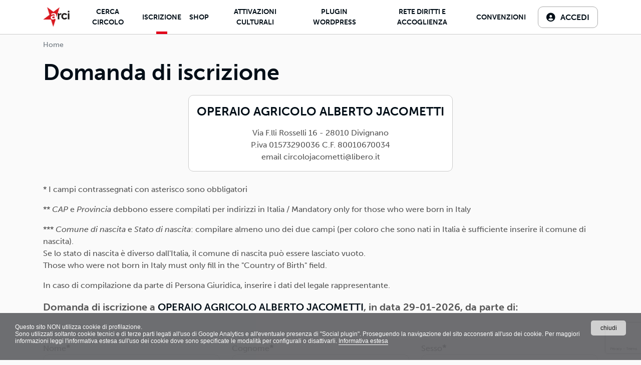

--- FILE ---
content_type: text/html; charset=utf-8
request_url: https://portale.arci.it/preadesione/jacometti/
body_size: 11092
content:
<!doctype html>
<html lang="it-it">
<head>
    <meta charset="utf-8">
    <title>Iscrizione</title> 
	<meta name="viewport" content="width=device-width, initial-scale=1" />

	
		
	

	
		<meta property="og:site_name" content=" - ARCI APS"/>
		<meta property="og:locale" content="it-it"/>
	

    <link rel="icon" type="image/png" href="/static/pix/shop/favicon-arci.png"/><link rel="preconnect" href="https://fonts.googleapis.com"><link rel="preconnect" href="https://fonts.gstatic.com" crossorigin><link rel="stylesheet" type="text/css" href="/static/theme/styles/base_arci.css?20250905" /><link rel="stylesheet" type="text/css" href="/static/css/associazioni/stampa-modulo.css" media="print" /><script crossorigin="anonymous" integrity="sha384-tsQFqpEReu7ZLhBV2VZlAu7zcOV+rXbYlF2cqB8txI/8aZajjp4Bqd+V6D5IgvKT" src="https://code.jquery.com/jquery-3.3.1.min.js"></script><script crossorigin="anonymous" integrity="sha384-UO2eT0CpHqdSJQ6hJty5KVphtPhzWj9WO1clHTMGa3JDZwrnQq4sF86dIHNDz0W1" src="https://cdnjs.cloudflare.com/ajax/libs/popper.js/1.14.7/umd/popper.min.js"></script><!-- form.media.css --><link href="/static/admin/css/vendor/select2/select2.min.css" media="screen" rel="stylesheet"><link href="/static/admin/css/autocomplete.css" media="screen" rel="stylesheet"><link href="/static/autocomplete_light/select2.css" media="screen" rel="stylesheet"><!-- form media js --><script src="/static/admin/js/vendor/select2/select2.full.js"></script><script src="/static/autocomplete_light/autocomplete_light.min.js"></script><script src="/static/autocomplete_light/select2.min.js"></script><script src="/static/autocomplete_light/i18n/it.js"></script><script type="text/javascript" src="https://cdnjs.cloudflare.com/ajax/libs/select2/4.0.12/js/i18n/it.js"></script><script src='https://www.google.com/recaptcha/api.js?render=6Lf2HroiAAAAACO-qNyWVqX65_o74BTrXSTafIe8'></script><script>
    grecaptcha.ready(function() {
        var grecaptcha_execute = function(){
    grecaptcha.execute('6Lf2HroiAAAAACO-qNyWVqX65_o74BTrXSTafIe8', {action: 'homepage'}).then(function(token) {
        document.querySelectorAll('input.django-recaptcha-hidden-field').forEach(function (value) {
            value.value = token;
        });
        return token;
    })
};
grecaptcha_execute()
setInterval(grecaptcha_execute, 120000);


    });
</script><script src="/static/theme/js/reload-on-resize.js"></script>

	
		<!-- Google tag (gtag.js) -->
<script async src="https://www.googletagmanager.com/gtag/js?id=G-VKQE8NLHBR"></script>
<script>
  window.dataLayer = window.dataLayer || [];
  function gtag(){dataLayer.push(arguments);}
  gtag('js', new Date());

  gtag('config', 'G-VKQE8NLHBR');
</script>
<script type="text/javascript">
    (function(c,l,a,r,i,t,y){
        c[a]=c[a]||function(){(c[a].q=c[a].q||[]).push(arguments)};
        t=l.createElement(r);t.async=1;t.src="https://www.clarity.ms/tag/"+i;
        y=l.getElementsByTagName(r)[0];y.parentNode.insertBefore(t,y);
    })(window, document, "clarity", "script", "qr6xcq0mqt");
</script>

<script src="/static/js/associazioni/cookieconsent.js"></script>
	

	

	

</head>	


<body class="front-hydra  tpl-header-default ">

	<div id="contenitore" class="">
	<div id="top"></div>

    


	<!-- HEADER e NAVBAR -->
	

		
			
<header id="site-header" class="sticky-lg-top  tpl-header-default">
    <h1 class="accessibile"><a href="/" title="Portale ARCI APS">ARCI APS</a></h1>

        
            
            



<nav class="navbar navbar-expand-lg">

    <div class="container nav-container">
            
<a class="navbar-brand" href="/"  title="ARCI APS">
    
        <img src="/media/uploads/preferences/logo_arci_25_web.png" 
        alt="ARCI APS" class="" />
        
    
</a>



            

            <button class="navbar-toggler" type="button" data-bs-toggle="offcanvas" data-bs-target="#mainNavbar" aria-controls="mainNavbar" aria-expanded="false" aria-label="Toggle navigation">
                <span class="navbar-toggler-icon"></span>
            </button>

            
                
                <div class="offcanvas offcanvas-end" id="mainNavbar">

                    <div class="offcanvas-header py-3">
                        <h2 class="offcanvas-title" id="offcanvasNavbar2Label">
                            
<a class="navbar-brand" href="/"  title="ARCI APS">
    
            ARCI APS
    
</a>


                        </h2>
                        <button type="button" class="btn-close me-4" data-bs-dismiss="offcanvas" aria-label="Close"></button>
                    </div>

                    <div class="offcanvas-body">
                        <ul class="navbar-nav" id="main-menu">

                            
                                	



    
    











    <li class="nav-item">
        <a class="nav-link" href="/cerca/circolo/?regione=&amp;comitato=&amp;attivita=&amp;nome=" title="Ricerca Circoli">
            Cerca Circolo
        </a>
    </li>







    <li class="nav-item">
        <a class="nav-link active" href="/preadesione/" title="Compila la Preadesione online ai Circoli Arci">Iscrizione</a>
    </li>
    <li class="nav-item">
        <a class="nav-link" href="/products/" title="Shop">Shop</a>
    </li>
    
    <li class="nav-item">
        <a class="nav-link" href="/attivazioniculturali/" title="Attivazioni culturali">Attivazioni culturali</a>
    </li>
    <li class="nav-item">
        <a class="nav-link" href="/attivazioniculturali/p/pluginwordpress/" title="Plugin Wordpress Hydra Arci">Plugin Wordpress</a>
    </li>
    
    <li class="nav-item">
        <a class="nav-link" href="https://sportello.hydradmin.com/admin/" target="_blank">Rete diritti e accoglienza</a>
    </li>











    
        
            
        
    

    

    

    
    
    
    

    
    
    
        <li class="nav-item">
            <a class="nav-link" href="/convenzioni/search/">Convenzioni</a>
        </li>
        

    

    
        

    


    





                                <li class="header_area_riservata ">
                                    <h6 class="dropdown-header"><i class="fa-solid fa-lock"></i> AREA RISERVATA</h6>
                                </li>
                
                                <li class="nav-item dropdown dropdown-open-on-mobile">
                                    

				

       
        
            <a class="btn-areariservata" href="/admin/" title="Accesso amministratore">
                <i class="fa-solid fa-circle-user"></i> <span class="label">Accedi</span>
            </a>
        


                                </li>
            
                                

				
		


                                
                            
                           
                        </ul><!-- fine navbar-nav-->
                    </div><!-- fine offcanvas-body-->

                </div>
               
    </div><!-- fine nav-container -->

</nav>
                
        

</header> <!-- FINE HEADER -->
		

	


	

<!-- INIZIO MAIN -->

	
	<main id="main-content">
		
		
		<div id="main-container" class="main-container">


		
			
		

		

			
		
			
			<div class="page-header">
				
					
					<nav aria-label="breadcrumb" id="nav-breadcrumbs">
						
						<div class="container">
							<ol class="breadcrumb">
								<li class="breadcrumb-item"><a href="/" title="Torna alla pagina iniziale">Home</a></li>
								
									
								
							</ol>
						</div>
						
					</nav>
					
				
	
				
				<div class="container intestazione ">
				
				
				</div>
				
			</div>
			

			<div class="container">
			
				
				
				
			</div>

			
    <div class="container">
        
            
    </div>
	<div class="container intestazione">
        <h2 class="text-center">
            
            Domanda di iscrizione
            
        </h2>

	</div> <!-- chiusura intestazione -->

	<div class="container form-dati">
        
            
               
                <div class="d-flex justify-content-center align-items-center mb-4">
                    <div class="card">
                        <div class="card-body d-flex justify-content-center align-items-center">
                            
                            <div class="text-center">
                                <h3 class="fs-5">OPERAIO AGRICOLO ALBERTO JACOMETTI</h3>
                                <p class="mb-0">
                                    
                                    Via F.lli Rosselli 16 - 28010 Divignano
                                    
                                    
                                    <br />
                                    
                                     P.iva 01573290036  C.F. 80010670034
                                    <br /> email circolojacometti@libero.it
                                </p>
                            </div>
                        </div>
                    </div>
                </div>
        
        
        
            
                
            

            
                <p>
                    * I campi contrassegnati con asterisco sono obbligatori
                     </p>
                    
                        <p>** <em>CAP</em> e <em>Provincia</em> debbono essere compilati per indirizzi in Italia / Mandatory only for those who were born in Italy</p>
                    
                    
                       <p>
                            *** <em>Comune di nascita</em> e <em>Stato di nascita</em>: compilare almeno uno dei due campi (per coloro che sono nati in Italia è sufficiente inserire il comune di nascita).<br/>
                            Se lo stato di nascita è diverso dall'Italia, il comune di nascita può essere lasciato vuoto.<br/>
                            Those who were not born in Italy must only fill in the "Country of Birth" field.
                       </p>
                    
                   <p> In caso di compilazione da parte di Persona Giuridica, inserire i dati del legale rappresentante.</p>
               
            

            <p class="lead bold">Domanda di iscrizione a <strong>OPERAIO AGRICOLO ALBERTO JACOMETTI</strong>, in data 29-01-2026, da parte di:</p>

        
        
        

	    
            

            
                <form method="post" class="accountForm" id="form_preiscrizione">
            
                <input type="hidden" name="csrfmiddlewaretoken" value="v4cQsKuUqvi7jU8fhrMzQKnjh0SGgc1p18ARwHD5wFg9mPhsjew257JeMJbAEkKD">
                

                

    <label  for="id_controlla_omonimi"></label>
    
    <span ><input type="hidden" name="controlla_omonimi" value="False" id="id_controlla_omonimi"></span>



                <div class="row form-row">
                    <div class="form-group col-12 col-md-4 col-xxl-5">
                        <div class="form-group required"><label for="id_nome">Nome</label><input type="text" name="nome" maxlength="64" class="form-control" title="" required id="id_nome"></div>
                    </div>
                    <div class="form-group col-12 col-md-4 col-xxl-5">
                        <div class="form-group required"><label for="id_cognome">Cognome</label><input type="text" name="cognome" maxlength="64" class="form-control" title="" required id="id_cognome"></div>
                    </div>
                    
                    <div class="form-group col-12 col-md-4 col-xxl-2">
                        <div class="form-group required"><label for="id_sesso">Sesso</label><select name="sesso" class="form-control" title="" required id="id_sesso">
  <option value="" selected>---</option>

  <option value="M">M</option>

  <option value="F">F</option>

</select></div>
                    </div>
                    
                </div>

                
                    <div class="form-row">
                        <div class="form-group col-md-6">
                            <div class="form-group"><div class="form-check"><input type="checkbox" name="identita_alias" class="form-check-input" id="id_identita_alias"><label class="form-check-label" for="id_identita_alias">Identità alias</label></div></div>
                        </div>
                    </div>
                    <div class="form-row" id="note-identita-alias" style="display: none;">
                        <div class="form-group col-md-6">
                            Premesso che al fine di garantire alle persone in transizione di genere il concreto esercizio della propria autodeterminazione di genere, ARCI aps ha deciso di avviare una procedura informatizzata di tesseramento alias.<br />
                            L&#601; sottoscritt&#601;<br />
                                - prende atto della procedura di "tesseramento alias" prevista all'art. 2 lettera a) del Regolamento nazionale;<br />
                                - dichiara di aver individuato come nominativo alias <div class="form-group"><label for="id_nome_reale">Nome reale</label><input type="text" name="nome_reale" maxlength="64" class="form-control" title="" id="id_nome_reale"></div>  che userà durante tutto il periodo in cui sarà iscritt&#601; all'associazione;<br />
                                - è consapevole che ARCI APS utilizzerà la sua identità legalmente riconosciuta solamente ai fini della validità delle polizze assicurative e per adempiere ad obblighi di legge;<br />
                                - si impegna ad informare l'associazione di qualunque situazione che possa influire sui contenuti e la validità del presente accordo.<br />
                                - Al termine della procedura di ammissione gestita da un&#601; incaricat&#601; dell'organizzazione aderente, a seguito del versamento della quota associativa annuale, verrà rilasciata la tessera associativa contenente l'indicazione del nominativo alias al posto del nome anagrafico.<br />
                                Il presente accordo ha efficacia dalla data di sottoscrizione e fino al termine del rapporto associativo.<br />
                        </div>
                    </div>
                

                <div class="row row-cols-1 row-cols-lg-3">
                    
                        <div class="form-group required"><label for="id_datanascita">Data di nascita</label><input type="date" name="datanascita" class="form-control" title="" required id="id_datanascita"></div>
                    
                    
                        
                                <div class="form-group"><label for="id_comunenascita">Comune di nascita ***</label><select name="comunenascita" class="form-control" title="" id="id_comunenascita" data-autocomplete-light-language="it" data-autocomplete-light-url="/comune-italiano-autocomplete/" data-autocomplete-light-function="select2">
  <option value="" selected>---------</option>

</select></div>
                                <div class="form-group"><label for="id_statonascita">Stato di nascita ***</label><select name="statonascita" class="form-control" title="" id="id_statonascita" data-autocomplete-light-language="it" data-autocomplete-light-url="/stato-estero-autocomplete/" data-autocomplete-light-function="select2">
  <option value="" selected>---------</option>

</select></div>
                        
                    
                </div>

                
                <div class="row">
                        <div class="form-group col-12 col-lg-6 required"><label for="id_via">Indirizzo residenza</label><input type="text" name="via" maxlength="255" class="form-control" title="" required id="id_via"></div>

                    <div class="col col-lg-6">
                       <div class="row row-cols-3">
                                <div class="form-group required"><label for="id_numero_civico">N. civico</label><input type="text" name="numero_civico" maxlength="32" class="form-control" title="" required id="id_numero_civico"></div>
                                <div class="form-group"><label for="id_cap">CAP **</label><input type="text" name="cap" class="form-control" title="00000 per residenza estera" id="id_cap">
    <small class="form-text text-muted">00000 per residenza estera</small>

</div>
                                <div class="form-group"><label for="id_provincia">Provincia **</label><input type="text" name="provincia" maxlength="3" class="form-control" title="Indicare EE per provincia estera" id="id_provincia">
    <small class="form-text text-muted">Indicare EE per provincia estera</small>

</div>
                       </div>
                    </div>
                </div>
                
                
                
                <div class="row row-cols-1 row-cols-md-2 ">
                    
                        <div class="form-group required"><label for="id_localita">Comune / Località</label><input type="text" name="localita" maxlength="128" class="form-control" title="" required id="id_localita"></div>
                        <div class="form-group required"><label for="id_statoresidenza">Stato di residenza</label><select name="statoresidenza" class="form-control" title="" required id="id_statoresidenza" data-autocomplete-light-language="it" data-autocomplete-light-url="/stato-estero-autocomplete/" data-autocomplete-light-function="select2">
  <option value="">---------</option>

  <option value="1" selected>ITALIA (ITALIA)</option>

</select></div>
                    
                        
                    
                </div>
                
 
                <div class="row row-cols-1 row-cols-md-2 row-cols-lg-3">
                        <div class="form-group required"><label for="id_email">E-mail</label><input type="email" name="email" maxlength="320" class="form-control" title="" required id="id_email"></div>
                    
                        <div class="form-group required"><label for="id_email2">Ripeti e-mail</label><input type="email" name="email2" maxlength="320" class="form-control" title="" required id="id_email2"></div>
                    
                        <div class="form-group"><label for="id_telefono">Telefono</label><input type="text" name="telefono" maxlength="60" class="form-control" title="" id="id_telefono"></div>
                </div> <!-- chiusura riga form -->



                
                
                <div class="row row-cols-1 row-cols-md-2 row-cols-lg-3">
                        <div class="form-group"><label for="id_codicefiscale">Codice fiscale</label><input type="text" name="codicefiscale" maxlength="16" class="form-control" title="" id="id_codicefiscale"></div>
                    
                            <div class="form-group"><label for="id_tipo_doc">Tipo documento di identità</label><select name="tipo_doc" class="form-control" title="" id="id_tipo_doc">
  <option value="" selected>---------</option>

  <option value="ci">Carta d&#x27;Identità</option>

  <option value="cf">Codice Fiscale</option>

  <option value="patente">Patente</option>

  <option value="passaporto">Passaporto</option>

  <option value="certificatomedico">Certificato medico</option>

  <option value="certificatomedicoagonistico">Certificato medico agonistico</option>

  <option value="certificatomedicononagonistico">Certificato medico non agonistico</option>

  <option value="modulo">Modulo</option>

  <option value="portodarmi">Porto d&#x27;armi</option>

</select></div>
                            <div class="form-group"><label for="id_documento">N.</label><input type="text" name="documento" maxlength="32" class="form-control" title="" id="id_documento"></div>
                    
                </div> <!-- chiusura riga form -->

                
                    <div class="row row-cols-1 row-cols-md-2">
                        
                                <div class="form-group"><label>Professione</label><div class="radio radio-success" id="id_professione"><div class="form-check">
<label class="form-check-label" for="id_professione_0"><input class="form-check-input" id="id_professione_0" name="professione" title="" type="checkbox" value="9"/>
 Disoccupato</label>
</div><div class="form-check">
<label class="form-check-label" for="id_professione_1"><input class="form-check-input" id="id_professione_1" name="professione" title="" type="checkbox" value="6"/>
 Disoccupato in cerca prima occupazione</label>
</div><div class="form-check">
<label class="form-check-label" for="id_professione_2"><input class="form-check-input" id="id_professione_2" name="professione" title="" type="checkbox" value="7"/>
 Imprenditore</label>
</div><div class="form-check">
<label class="form-check-label" for="id_professione_3"><input class="form-check-input" id="id_professione_3" name="professione" title="" type="checkbox" value="5"/>
 Lavoratore autonomo</label>
</div><div class="form-check">
<label class="form-check-label" for="id_professione_4"><input class="form-check-input" id="id_professione_4" name="professione" title="" type="checkbox" value="3"/>
 Lavoratore dipendente</label>
</div><div class="form-check">
<label class="form-check-label" for="id_professione_5"><input class="form-check-input" id="id_professione_5" name="professione" title="" type="checkbox" value="2"/>
 Libero professionista</label>
</div><div class="form-check">
<label class="form-check-label" for="id_professione_6"><input class="form-check-input" id="id_professione_6" name="professione" title="" type="checkbox" value="4"/>
 Pensionato</label>
</div><div class="form-check">
<label class="form-check-label" for="id_professione_7"><input class="form-check-input" id="id_professione_7" name="professione" title="" type="checkbox" value="1"/>
 Studente</label>
</div>
</div></div>
                                <div class="form-group"><label>Titolo di studio</label><div class="radio radio-success" id="id_titolostudio"><div class="form-check">
<label class="form-check-label" for="id_titolostudio_0"><input class="form-check-input" id="id_titolostudio_0" name="titolostudio" title="" type="checkbox" value="4"/>
 Licenza elementare</label>
</div><div class="form-check">
<label class="form-check-label" for="id_titolostudio_1"><input class="form-check-input" id="id_titolostudio_1" name="titolostudio" title="" type="checkbox" value="3"/>
 Licenza media</label>
</div><div class="form-check">
<label class="form-check-label" for="id_titolostudio_2"><input class="form-check-input" id="id_titolostudio_2" name="titolostudio" title="" type="checkbox" value="6"/>
 Diploma professionale</label>
</div><div class="form-check">
<label class="form-check-label" for="id_titolostudio_3"><input class="form-check-input" id="id_titolostudio_3" name="titolostudio" title="" type="checkbox" value="1"/>
 Diploma maturità</label>
</div><div class="form-check">
<label class="form-check-label" for="id_titolostudio_4"><input class="form-check-input" id="id_titolostudio_4" name="titolostudio" title="" type="checkbox" value="8"/>
 Laurea (triennale)</label>
</div><div class="form-check">
<label class="form-check-label" for="id_titolostudio_5"><input class="form-check-input" id="id_titolostudio_5" name="titolostudio" title="" type="checkbox" value="7"/>
 Laurea (magistrale)</label>
</div><div class="form-check">
<label class="form-check-label" for="id_titolostudio_6"><input class="form-check-input" id="id_titolostudio_6" name="titolostudio" title="" type="checkbox" value="9"/>
 Dottorato di ricerca</label>
</div>
</div></div>
                        
                    </div> <!-- chiusura riga form -->
                

                
                    <div class="row row-cols-1 row-cols-md-2">
                        
                                 <div class="form-group"><label for="id_attivita">Attività che intendo svolgere in modo prevalente presso l&#x27;associazione</label><select name="attivita" class="form-control" title="" id="id_attivita">
  <option value="" selected>---------</option>

  <option value="101">Giochi di Carte</option>

</select></div>
                        
                    </div>
                

                

                

                    
                        
                    

                    
                        <hr class="divider">
                        <h5 class="mt-4"><strong>Accetta lo statuto dell'associazione</strong></h5>
                    


                    
                        <div class="card">
                            <div class="card-body">
                                
                                    <p class="mt-2 mb-4">  
                                        <a class="btn btn-outline-primary bottone-statuto" data-toggle="collapse" href="#collapseExample" role="button" aria-expanded="false" aria-controls="collapseExample">Visualizza lo Statuto</a>
                                    </p>
                                    <div class="collapse testo-statuto" id="collapseExample">
                                        <div class="card card-body">
                                            
                                        </div>
                                    </div>
                                

                                <p>
                                Dichiaro di aver preso visione dello Statuto  e di condividerlo integralmente (obbligatorio).
                                </p>
                                <div class="form-group"><div class="form-check"><input type="checkbox" name="consenso_statuto" class="form-check-input" id="id_consenso_statuto"><label class="form-check-label" for="id_consenso_statuto">Il/la sottoscritto/a:<br>- chiede di essere iscritto a questo Circolo/comitato ARCI<br>- ha compreso e accetta integralmente lo Statuto e i documenti fondamentali specifci del circolo/comitato e di ARCI APS nazionale, comprese espressamente le modalità di composizione delle controversie alternative a quella giudiziale (<a href="https://www.arci.it/chi-siamo/statuto/" target="_blank">Art. 8 Statuto ARCI APS</a>)<br>- si impegna a versare la quota sociale annuale.</label></div></div>
                                
                            </div>
                        </div>
                    

                    
                        <div class="row">
                            <h5 class="mt-5">Consensi per la Privacy</h5>

                            <div class="form-group col-md-12 card mb-3">
	                            <div class="card-body">
                                    
 
                                    
                                    <div class="frame-text">
                                        <p><strong>Informativa sintetica per il trattamento dei dati personali</strong><br><br>ARCI APS, Titolare del trattamento, raccoglie presso l'interessato/a i dati personali e il consenso necessari per consentire la partecipazione alla vita associativa, perseguire i valori propri del movimento ARCI e affermati negli atti associativi fondamentali -anche mediante attività, convenzioni e servizi-, provvedere agli adempimenti previsti dalle normative vigenti, inviare comunicazioni promozionali.<br><br>Il trattamento verrà effettuato: con modalità cartacea e/o informatica; in modo lecito, corretto, trasparente; avvalendosi di soggetti interni e/o comunicando i dati a soggetti esterni (amministrazioni/autorità; fornitori di specifici servizi di supporto -es. consulenza e gestione, tecnologici, logistici-; soggetti promossi, partecipati o convenzionati).<br><br>L'interessato/a può esercitare i propri diritti previsti dal Regolamento (UE) 679/2016 (es. accesso ai propri dati; rettifica, cancellazione o limitazione degli stessi, opposizione al trattamento) presso il proprio circolo/associazione di adesione o rivolgendosi al Titolare: l'informativa dettagliata e aggiornata è <a href="https://www.arci.it/documento/informativa-sul-trattamento-dei-dati-personali/" target="_blank">disponibile qui</a><br><br>ARCI APS, Via dei Monti di Pietralata, n. 16 - 00157 ROMA - info@arci.it</p>
                                    </div>
                                    
    	                            <p class="mb-0">Letta l'
                                        
                                        informativa sulla privacy
                                        
                                        resa ai sensi del Regolamento UE 2016/679 (GDPR), autorizzo il trattamento dei dati personali per le finalità indicate (obbligatorio):
                                    </p>
    	
    	                            <div class="form-group"><div class="form-check"><input type="checkbox" name="consenso_dati" class="form-check-input" id="id_consenso_dati"><label class="form-check-label" for="id_consenso_dati">La/Il sottoscritta/o dichiara di aver ricevuto l&#x27;informativa sul trattamento dei dati personali ai sensi dell&#x27;art. 13 del D.Lgs 198/03 e autorizza il trattamento stesso</label></div></div>
    	                            
    	                            
    	                            <br />
                                    <p class="mt-2 mb-0">
                                    
    	                                Autorizzo il trattamento dei dati per finalità promozionali, sia con modalità tradizionali che informatiche (facoltativo):
                                    
                                    </p>
    	                            <div class="form-group"><div class="form-check"><input type="checkbox" name="wantnews" class="form-check-input" id="id_wantnews"><label class="form-check-label" for="id_wantnews">Acconsento all&#x27;invio di newsletter e comunicazioni promozionali</label></div></div>
	                            </div>
                            </div>
                        </div>
                    


                
                    
                



                
                    <div class="row captcha">
                        <div class="form-group">
                            
                            <input type="hidden" class="django-recaptcha-hidden-field" name="g-recaptcha-response">
                        </div>
                    </div>
                

                
                    <div class="text-center">
                        <button id="bottone-form" class="btn btn-primary my-4 bold" type="submit">
                            INVIA LA TUA DOMANDA DI ISCRIZIONE
                        </button>              
                    </div>
                
        </form>
        
	</div> <!-- chiusura form-dati -->



			
			

			
			
			
		

		<a href="#top" id="backtotop">
			<svg xmlns="http://www.w3.org/2000/svg" viewBox="0 0 384 512" fill="currentColor">
				<path d="M214.6 41.4c-12.5-12.5-32.8-12.5-45.3 0l-160 160c-12.5 12.5-12.5 32.8 0 45.3s32.8 12.5 45.3 0L160 141.2 160 448c0 17.7 14.3 32 32 32s32-14.3 32-32l0-306.7L329.4 246.6c12.5 12.5 32.8 12.5 45.3 0s12.5-32.8 0-45.3l-160-160z"/>
			</svg>
		</a>	

	</main>
	

<!-- FINE MAIN -->

<!-- PREFOOTER-->

	<div id="site-prefooter" class="container-fluid">
			


	</div>


<!-- INIZIO FOOTER -->

	

		
			

<footer id="site-footer" class="container-fluid tpl-footer-default">
    <div class="container text-left pb-3">
        <div class="row justify-content-between">

            <div class="col-12 col-lg-5 col-xxl-4">
                
                    
                        <h2 class="display-5">ARCI APS</h2>
                    

                    


<p>Via dei Monti di Pietralata 16 - 00157 -  Roma
    <br />
    P.IVA 04304141007
     - 
    CF 97054400581
    <br>
    Email <a href="mailto:tesseramento@arci.it" title="Scrivici una email">tesseramento@arci.it</a> <br>
    Pec <a href="mailto:amministrazione@arci.it" title="Inviaci una Pec">amministrazione@arci.it</a> <br/> 
    
        
            Tel. <a href="tel:06416091" title="Chiamaci">06416091</a>
        
    
</p>



            </div><!-- fine col -->



            <div class="col-12 col-lg-4 col-xxl-4 mt-4">
                <p class="fst-italic mb-0">
                    Finanziato con fondi PNRR dall’Unione europea<br/>Next Generation EU
                </p>
                
                    <a href="https://next-generation-eu.europa.eu/" target="_blank">
                    <img src="/static/arcieventi/img/finanziato.png" alt="Finanziato nell’ambito del PNRR, iniziativa Next Generation EU" class="mb-1">
                    </a>
                    <p class="mb-0">A cura di <a href="https://www.arcier.it" target="_blank" title="Arci Emilia Romagna">Arci Emilia Romagna</a></p>
            </div>
            
        
            <div class="col-12 col-lg-auto">
                
<h3 class="display-5">Link utili</h3>

<ul class="list-unstyled">
        
        
        
            <li><a href="https://www.arci.it/documento/privacy-policy/" title="Privacy policy">Privacy policy</a>
                
                
                &amp; <a href="https://www.arci.it/cookie-policy/" title="Cookie Policy">cookie policy</a>
                
            </li>
        
        
        


        

        
        
        
            <li>
                <a href="https://www.arci.it" title="Vai al sito principale" target="_blank">Vai al sito principale</a>
            </li>
        
    <li>
        <a href="/admin/" title="Accedi all'admin">Accesso Amministratore</a>
    </li>
</ul>

                
            </div>
                

        </div>
    </div>

    <div class="footer-dati">
        <div class="container">
            <p>Realizzato con <a href="https://gestionalehydra.com/" rel="nofollow" target="_blank">Hydra Administrator</a>, sviluppato da <a href="https://www.plasticjumper.it/" target="_blank" rel="nofollow">PLASTIC JUMPER</a></p>
        </div>
    </div>
</footer>
<!-- Fine footer -->

		

		

	

<!-- FINE FOOTER -->
</div><!-- Fine #contenitore-->	

<script src="/static/theme/js/bootstrap.bundle.min.js"></script> 
<script src="/static/theme/js/fslightbox.js"></script> 
<script src="/static/theme/js/afterscroll.js?=20250128"></script> 

	
	
		
			
			<div class="toast-container position-fixed top-50 start-50 translate-middle p-3">
				<div id="toastAddCartSuccess" class="toast text-bg-success" role="alert" aria-live="assertive" aria-atomic="true">
					<div class="d-flex">
							<div class="toast-body">
								<p class="m-0 text-white lead"><i class="fa-solid fa-basket-shopping"></i> &nbsp; Aggiunto al carrello</p>
							</div> 
							<button type="button" class="btn-close btn-close-white me-2 m-auto" data-bs-dismiss="toast" aria-label="Close"></button>
					</div>
				</div>
				<div id="toastAddCartError" class="toast text-bg-danger" role="alert" aria-live="assertive" aria-atomic="true">
					<div class="d-flex">
							<div class="toast-body">
								<p class="m-0 text-white lead"><i class="fa-solid fa-triangle-exclamation"></i> &nbsp; Errore di inserimento</p>
							</div>
							<button type="button" class="btn-close btn-close-white me-2 m-auto" data-bs-dismiss="toast" aria-label="Close"></button>
					</div>
				</div>
			</div>

			<script type="text/javascript" src="/static/shop/js/notify.min.js"></script>
			<script type="text/javascript" src="/static/shop/js/sg_2023.js?5"></script>

			

			<script type="text/javascript" src="/static/shop/js/scheda_sg_addtocart.js"></script>

		

		
		
	

	
	

	
	
	<script type="text/javascript">
	    $(document).ready(function() {
	
	        function check_minor(day, month, year) {
	            if (day != 0 && month != 0 && year != 0) {
	
	                var currentTime = new Date()
	                var cyear = currentTime.getFullYear();
	                var cmonth = currentTime.getMonth() + 1
	                var cday = currentTime.getDate()
	
	                gap = cyear - year;
	
	                is_minorenne = false;
	
	                if (gap < 18)
	                    is_minorenne = true;
	
	                if (gap == 18) {
	
	                    if (month < cmonth)
	                        is_minorenne = true;
	
	                    if (month == cmonth && day < cday)
	                        is_minorenne = true;
	
	                }
	
	                if (is_minorenne)
                        $("#modulo-minorenni").html('<p><strong>Autorizzazione per minorenni</strong></p><p><a target="_blank" href="/static/arci/arci-modulo-consenso-minori.pdf">Scarica il modulo per il consenso minori</a></p>');
	                else
	                    $("#modulo-minorenni").html("");
	        
	            } // check
	        }

            $("#id_datanascita").on("dp.change", function(e) {
                d = e.date.format().split("T")[0].split('-');
                check_minor(parseInt(d[2]), parseInt(d[1]), parseInt(d[0]));
            });

            $("#id_nome_reale").prop('disabled', true);

            $("#id_identita_alias").on("change", function(e) {
                var want_identita_alias = $("#id_identita_alias").is(':checked');
                var nome_reale_label = "Nome alias *";
                $("#id_nome_reale").prop('disabled', !want_identita_alias);

                if (want_identita_alias)
                    $("#note-identita-alias").show();
                else
                    $("#note-identita-alias").hide();

                $('label[for="id_nome_reale"]').text(nome_reale_label);
            });

            $("#id_identita_alias").trigger('change');
	    });
	</script>
	

</body>

</html>


--- FILE ---
content_type: text/html; charset=utf-8
request_url: https://www.google.com/recaptcha/api2/anchor?ar=1&k=6Lf2HroiAAAAACO-qNyWVqX65_o74BTrXSTafIe8&co=aHR0cHM6Ly9wb3J0YWxlLmFyY2kuaXQ6NDQz&hl=en&v=N67nZn4AqZkNcbeMu4prBgzg&size=invisible&anchor-ms=20000&execute-ms=30000&cb=rmo0uiwz34pg
body_size: 49549
content:
<!DOCTYPE HTML><html dir="ltr" lang="en"><head><meta http-equiv="Content-Type" content="text/html; charset=UTF-8">
<meta http-equiv="X-UA-Compatible" content="IE=edge">
<title>reCAPTCHA</title>
<style type="text/css">
/* cyrillic-ext */
@font-face {
  font-family: 'Roboto';
  font-style: normal;
  font-weight: 400;
  font-stretch: 100%;
  src: url(//fonts.gstatic.com/s/roboto/v48/KFO7CnqEu92Fr1ME7kSn66aGLdTylUAMa3GUBHMdazTgWw.woff2) format('woff2');
  unicode-range: U+0460-052F, U+1C80-1C8A, U+20B4, U+2DE0-2DFF, U+A640-A69F, U+FE2E-FE2F;
}
/* cyrillic */
@font-face {
  font-family: 'Roboto';
  font-style: normal;
  font-weight: 400;
  font-stretch: 100%;
  src: url(//fonts.gstatic.com/s/roboto/v48/KFO7CnqEu92Fr1ME7kSn66aGLdTylUAMa3iUBHMdazTgWw.woff2) format('woff2');
  unicode-range: U+0301, U+0400-045F, U+0490-0491, U+04B0-04B1, U+2116;
}
/* greek-ext */
@font-face {
  font-family: 'Roboto';
  font-style: normal;
  font-weight: 400;
  font-stretch: 100%;
  src: url(//fonts.gstatic.com/s/roboto/v48/KFO7CnqEu92Fr1ME7kSn66aGLdTylUAMa3CUBHMdazTgWw.woff2) format('woff2');
  unicode-range: U+1F00-1FFF;
}
/* greek */
@font-face {
  font-family: 'Roboto';
  font-style: normal;
  font-weight: 400;
  font-stretch: 100%;
  src: url(//fonts.gstatic.com/s/roboto/v48/KFO7CnqEu92Fr1ME7kSn66aGLdTylUAMa3-UBHMdazTgWw.woff2) format('woff2');
  unicode-range: U+0370-0377, U+037A-037F, U+0384-038A, U+038C, U+038E-03A1, U+03A3-03FF;
}
/* math */
@font-face {
  font-family: 'Roboto';
  font-style: normal;
  font-weight: 400;
  font-stretch: 100%;
  src: url(//fonts.gstatic.com/s/roboto/v48/KFO7CnqEu92Fr1ME7kSn66aGLdTylUAMawCUBHMdazTgWw.woff2) format('woff2');
  unicode-range: U+0302-0303, U+0305, U+0307-0308, U+0310, U+0312, U+0315, U+031A, U+0326-0327, U+032C, U+032F-0330, U+0332-0333, U+0338, U+033A, U+0346, U+034D, U+0391-03A1, U+03A3-03A9, U+03B1-03C9, U+03D1, U+03D5-03D6, U+03F0-03F1, U+03F4-03F5, U+2016-2017, U+2034-2038, U+203C, U+2040, U+2043, U+2047, U+2050, U+2057, U+205F, U+2070-2071, U+2074-208E, U+2090-209C, U+20D0-20DC, U+20E1, U+20E5-20EF, U+2100-2112, U+2114-2115, U+2117-2121, U+2123-214F, U+2190, U+2192, U+2194-21AE, U+21B0-21E5, U+21F1-21F2, U+21F4-2211, U+2213-2214, U+2216-22FF, U+2308-230B, U+2310, U+2319, U+231C-2321, U+2336-237A, U+237C, U+2395, U+239B-23B7, U+23D0, U+23DC-23E1, U+2474-2475, U+25AF, U+25B3, U+25B7, U+25BD, U+25C1, U+25CA, U+25CC, U+25FB, U+266D-266F, U+27C0-27FF, U+2900-2AFF, U+2B0E-2B11, U+2B30-2B4C, U+2BFE, U+3030, U+FF5B, U+FF5D, U+1D400-1D7FF, U+1EE00-1EEFF;
}
/* symbols */
@font-face {
  font-family: 'Roboto';
  font-style: normal;
  font-weight: 400;
  font-stretch: 100%;
  src: url(//fonts.gstatic.com/s/roboto/v48/KFO7CnqEu92Fr1ME7kSn66aGLdTylUAMaxKUBHMdazTgWw.woff2) format('woff2');
  unicode-range: U+0001-000C, U+000E-001F, U+007F-009F, U+20DD-20E0, U+20E2-20E4, U+2150-218F, U+2190, U+2192, U+2194-2199, U+21AF, U+21E6-21F0, U+21F3, U+2218-2219, U+2299, U+22C4-22C6, U+2300-243F, U+2440-244A, U+2460-24FF, U+25A0-27BF, U+2800-28FF, U+2921-2922, U+2981, U+29BF, U+29EB, U+2B00-2BFF, U+4DC0-4DFF, U+FFF9-FFFB, U+10140-1018E, U+10190-1019C, U+101A0, U+101D0-101FD, U+102E0-102FB, U+10E60-10E7E, U+1D2C0-1D2D3, U+1D2E0-1D37F, U+1F000-1F0FF, U+1F100-1F1AD, U+1F1E6-1F1FF, U+1F30D-1F30F, U+1F315, U+1F31C, U+1F31E, U+1F320-1F32C, U+1F336, U+1F378, U+1F37D, U+1F382, U+1F393-1F39F, U+1F3A7-1F3A8, U+1F3AC-1F3AF, U+1F3C2, U+1F3C4-1F3C6, U+1F3CA-1F3CE, U+1F3D4-1F3E0, U+1F3ED, U+1F3F1-1F3F3, U+1F3F5-1F3F7, U+1F408, U+1F415, U+1F41F, U+1F426, U+1F43F, U+1F441-1F442, U+1F444, U+1F446-1F449, U+1F44C-1F44E, U+1F453, U+1F46A, U+1F47D, U+1F4A3, U+1F4B0, U+1F4B3, U+1F4B9, U+1F4BB, U+1F4BF, U+1F4C8-1F4CB, U+1F4D6, U+1F4DA, U+1F4DF, U+1F4E3-1F4E6, U+1F4EA-1F4ED, U+1F4F7, U+1F4F9-1F4FB, U+1F4FD-1F4FE, U+1F503, U+1F507-1F50B, U+1F50D, U+1F512-1F513, U+1F53E-1F54A, U+1F54F-1F5FA, U+1F610, U+1F650-1F67F, U+1F687, U+1F68D, U+1F691, U+1F694, U+1F698, U+1F6AD, U+1F6B2, U+1F6B9-1F6BA, U+1F6BC, U+1F6C6-1F6CF, U+1F6D3-1F6D7, U+1F6E0-1F6EA, U+1F6F0-1F6F3, U+1F6F7-1F6FC, U+1F700-1F7FF, U+1F800-1F80B, U+1F810-1F847, U+1F850-1F859, U+1F860-1F887, U+1F890-1F8AD, U+1F8B0-1F8BB, U+1F8C0-1F8C1, U+1F900-1F90B, U+1F93B, U+1F946, U+1F984, U+1F996, U+1F9E9, U+1FA00-1FA6F, U+1FA70-1FA7C, U+1FA80-1FA89, U+1FA8F-1FAC6, U+1FACE-1FADC, U+1FADF-1FAE9, U+1FAF0-1FAF8, U+1FB00-1FBFF;
}
/* vietnamese */
@font-face {
  font-family: 'Roboto';
  font-style: normal;
  font-weight: 400;
  font-stretch: 100%;
  src: url(//fonts.gstatic.com/s/roboto/v48/KFO7CnqEu92Fr1ME7kSn66aGLdTylUAMa3OUBHMdazTgWw.woff2) format('woff2');
  unicode-range: U+0102-0103, U+0110-0111, U+0128-0129, U+0168-0169, U+01A0-01A1, U+01AF-01B0, U+0300-0301, U+0303-0304, U+0308-0309, U+0323, U+0329, U+1EA0-1EF9, U+20AB;
}
/* latin-ext */
@font-face {
  font-family: 'Roboto';
  font-style: normal;
  font-weight: 400;
  font-stretch: 100%;
  src: url(//fonts.gstatic.com/s/roboto/v48/KFO7CnqEu92Fr1ME7kSn66aGLdTylUAMa3KUBHMdazTgWw.woff2) format('woff2');
  unicode-range: U+0100-02BA, U+02BD-02C5, U+02C7-02CC, U+02CE-02D7, U+02DD-02FF, U+0304, U+0308, U+0329, U+1D00-1DBF, U+1E00-1E9F, U+1EF2-1EFF, U+2020, U+20A0-20AB, U+20AD-20C0, U+2113, U+2C60-2C7F, U+A720-A7FF;
}
/* latin */
@font-face {
  font-family: 'Roboto';
  font-style: normal;
  font-weight: 400;
  font-stretch: 100%;
  src: url(//fonts.gstatic.com/s/roboto/v48/KFO7CnqEu92Fr1ME7kSn66aGLdTylUAMa3yUBHMdazQ.woff2) format('woff2');
  unicode-range: U+0000-00FF, U+0131, U+0152-0153, U+02BB-02BC, U+02C6, U+02DA, U+02DC, U+0304, U+0308, U+0329, U+2000-206F, U+20AC, U+2122, U+2191, U+2193, U+2212, U+2215, U+FEFF, U+FFFD;
}
/* cyrillic-ext */
@font-face {
  font-family: 'Roboto';
  font-style: normal;
  font-weight: 500;
  font-stretch: 100%;
  src: url(//fonts.gstatic.com/s/roboto/v48/KFO7CnqEu92Fr1ME7kSn66aGLdTylUAMa3GUBHMdazTgWw.woff2) format('woff2');
  unicode-range: U+0460-052F, U+1C80-1C8A, U+20B4, U+2DE0-2DFF, U+A640-A69F, U+FE2E-FE2F;
}
/* cyrillic */
@font-face {
  font-family: 'Roboto';
  font-style: normal;
  font-weight: 500;
  font-stretch: 100%;
  src: url(//fonts.gstatic.com/s/roboto/v48/KFO7CnqEu92Fr1ME7kSn66aGLdTylUAMa3iUBHMdazTgWw.woff2) format('woff2');
  unicode-range: U+0301, U+0400-045F, U+0490-0491, U+04B0-04B1, U+2116;
}
/* greek-ext */
@font-face {
  font-family: 'Roboto';
  font-style: normal;
  font-weight: 500;
  font-stretch: 100%;
  src: url(//fonts.gstatic.com/s/roboto/v48/KFO7CnqEu92Fr1ME7kSn66aGLdTylUAMa3CUBHMdazTgWw.woff2) format('woff2');
  unicode-range: U+1F00-1FFF;
}
/* greek */
@font-face {
  font-family: 'Roboto';
  font-style: normal;
  font-weight: 500;
  font-stretch: 100%;
  src: url(//fonts.gstatic.com/s/roboto/v48/KFO7CnqEu92Fr1ME7kSn66aGLdTylUAMa3-UBHMdazTgWw.woff2) format('woff2');
  unicode-range: U+0370-0377, U+037A-037F, U+0384-038A, U+038C, U+038E-03A1, U+03A3-03FF;
}
/* math */
@font-face {
  font-family: 'Roboto';
  font-style: normal;
  font-weight: 500;
  font-stretch: 100%;
  src: url(//fonts.gstatic.com/s/roboto/v48/KFO7CnqEu92Fr1ME7kSn66aGLdTylUAMawCUBHMdazTgWw.woff2) format('woff2');
  unicode-range: U+0302-0303, U+0305, U+0307-0308, U+0310, U+0312, U+0315, U+031A, U+0326-0327, U+032C, U+032F-0330, U+0332-0333, U+0338, U+033A, U+0346, U+034D, U+0391-03A1, U+03A3-03A9, U+03B1-03C9, U+03D1, U+03D5-03D6, U+03F0-03F1, U+03F4-03F5, U+2016-2017, U+2034-2038, U+203C, U+2040, U+2043, U+2047, U+2050, U+2057, U+205F, U+2070-2071, U+2074-208E, U+2090-209C, U+20D0-20DC, U+20E1, U+20E5-20EF, U+2100-2112, U+2114-2115, U+2117-2121, U+2123-214F, U+2190, U+2192, U+2194-21AE, U+21B0-21E5, U+21F1-21F2, U+21F4-2211, U+2213-2214, U+2216-22FF, U+2308-230B, U+2310, U+2319, U+231C-2321, U+2336-237A, U+237C, U+2395, U+239B-23B7, U+23D0, U+23DC-23E1, U+2474-2475, U+25AF, U+25B3, U+25B7, U+25BD, U+25C1, U+25CA, U+25CC, U+25FB, U+266D-266F, U+27C0-27FF, U+2900-2AFF, U+2B0E-2B11, U+2B30-2B4C, U+2BFE, U+3030, U+FF5B, U+FF5D, U+1D400-1D7FF, U+1EE00-1EEFF;
}
/* symbols */
@font-face {
  font-family: 'Roboto';
  font-style: normal;
  font-weight: 500;
  font-stretch: 100%;
  src: url(//fonts.gstatic.com/s/roboto/v48/KFO7CnqEu92Fr1ME7kSn66aGLdTylUAMaxKUBHMdazTgWw.woff2) format('woff2');
  unicode-range: U+0001-000C, U+000E-001F, U+007F-009F, U+20DD-20E0, U+20E2-20E4, U+2150-218F, U+2190, U+2192, U+2194-2199, U+21AF, U+21E6-21F0, U+21F3, U+2218-2219, U+2299, U+22C4-22C6, U+2300-243F, U+2440-244A, U+2460-24FF, U+25A0-27BF, U+2800-28FF, U+2921-2922, U+2981, U+29BF, U+29EB, U+2B00-2BFF, U+4DC0-4DFF, U+FFF9-FFFB, U+10140-1018E, U+10190-1019C, U+101A0, U+101D0-101FD, U+102E0-102FB, U+10E60-10E7E, U+1D2C0-1D2D3, U+1D2E0-1D37F, U+1F000-1F0FF, U+1F100-1F1AD, U+1F1E6-1F1FF, U+1F30D-1F30F, U+1F315, U+1F31C, U+1F31E, U+1F320-1F32C, U+1F336, U+1F378, U+1F37D, U+1F382, U+1F393-1F39F, U+1F3A7-1F3A8, U+1F3AC-1F3AF, U+1F3C2, U+1F3C4-1F3C6, U+1F3CA-1F3CE, U+1F3D4-1F3E0, U+1F3ED, U+1F3F1-1F3F3, U+1F3F5-1F3F7, U+1F408, U+1F415, U+1F41F, U+1F426, U+1F43F, U+1F441-1F442, U+1F444, U+1F446-1F449, U+1F44C-1F44E, U+1F453, U+1F46A, U+1F47D, U+1F4A3, U+1F4B0, U+1F4B3, U+1F4B9, U+1F4BB, U+1F4BF, U+1F4C8-1F4CB, U+1F4D6, U+1F4DA, U+1F4DF, U+1F4E3-1F4E6, U+1F4EA-1F4ED, U+1F4F7, U+1F4F9-1F4FB, U+1F4FD-1F4FE, U+1F503, U+1F507-1F50B, U+1F50D, U+1F512-1F513, U+1F53E-1F54A, U+1F54F-1F5FA, U+1F610, U+1F650-1F67F, U+1F687, U+1F68D, U+1F691, U+1F694, U+1F698, U+1F6AD, U+1F6B2, U+1F6B9-1F6BA, U+1F6BC, U+1F6C6-1F6CF, U+1F6D3-1F6D7, U+1F6E0-1F6EA, U+1F6F0-1F6F3, U+1F6F7-1F6FC, U+1F700-1F7FF, U+1F800-1F80B, U+1F810-1F847, U+1F850-1F859, U+1F860-1F887, U+1F890-1F8AD, U+1F8B0-1F8BB, U+1F8C0-1F8C1, U+1F900-1F90B, U+1F93B, U+1F946, U+1F984, U+1F996, U+1F9E9, U+1FA00-1FA6F, U+1FA70-1FA7C, U+1FA80-1FA89, U+1FA8F-1FAC6, U+1FACE-1FADC, U+1FADF-1FAE9, U+1FAF0-1FAF8, U+1FB00-1FBFF;
}
/* vietnamese */
@font-face {
  font-family: 'Roboto';
  font-style: normal;
  font-weight: 500;
  font-stretch: 100%;
  src: url(//fonts.gstatic.com/s/roboto/v48/KFO7CnqEu92Fr1ME7kSn66aGLdTylUAMa3OUBHMdazTgWw.woff2) format('woff2');
  unicode-range: U+0102-0103, U+0110-0111, U+0128-0129, U+0168-0169, U+01A0-01A1, U+01AF-01B0, U+0300-0301, U+0303-0304, U+0308-0309, U+0323, U+0329, U+1EA0-1EF9, U+20AB;
}
/* latin-ext */
@font-face {
  font-family: 'Roboto';
  font-style: normal;
  font-weight: 500;
  font-stretch: 100%;
  src: url(//fonts.gstatic.com/s/roboto/v48/KFO7CnqEu92Fr1ME7kSn66aGLdTylUAMa3KUBHMdazTgWw.woff2) format('woff2');
  unicode-range: U+0100-02BA, U+02BD-02C5, U+02C7-02CC, U+02CE-02D7, U+02DD-02FF, U+0304, U+0308, U+0329, U+1D00-1DBF, U+1E00-1E9F, U+1EF2-1EFF, U+2020, U+20A0-20AB, U+20AD-20C0, U+2113, U+2C60-2C7F, U+A720-A7FF;
}
/* latin */
@font-face {
  font-family: 'Roboto';
  font-style: normal;
  font-weight: 500;
  font-stretch: 100%;
  src: url(//fonts.gstatic.com/s/roboto/v48/KFO7CnqEu92Fr1ME7kSn66aGLdTylUAMa3yUBHMdazQ.woff2) format('woff2');
  unicode-range: U+0000-00FF, U+0131, U+0152-0153, U+02BB-02BC, U+02C6, U+02DA, U+02DC, U+0304, U+0308, U+0329, U+2000-206F, U+20AC, U+2122, U+2191, U+2193, U+2212, U+2215, U+FEFF, U+FFFD;
}
/* cyrillic-ext */
@font-face {
  font-family: 'Roboto';
  font-style: normal;
  font-weight: 900;
  font-stretch: 100%;
  src: url(//fonts.gstatic.com/s/roboto/v48/KFO7CnqEu92Fr1ME7kSn66aGLdTylUAMa3GUBHMdazTgWw.woff2) format('woff2');
  unicode-range: U+0460-052F, U+1C80-1C8A, U+20B4, U+2DE0-2DFF, U+A640-A69F, U+FE2E-FE2F;
}
/* cyrillic */
@font-face {
  font-family: 'Roboto';
  font-style: normal;
  font-weight: 900;
  font-stretch: 100%;
  src: url(//fonts.gstatic.com/s/roboto/v48/KFO7CnqEu92Fr1ME7kSn66aGLdTylUAMa3iUBHMdazTgWw.woff2) format('woff2');
  unicode-range: U+0301, U+0400-045F, U+0490-0491, U+04B0-04B1, U+2116;
}
/* greek-ext */
@font-face {
  font-family: 'Roboto';
  font-style: normal;
  font-weight: 900;
  font-stretch: 100%;
  src: url(//fonts.gstatic.com/s/roboto/v48/KFO7CnqEu92Fr1ME7kSn66aGLdTylUAMa3CUBHMdazTgWw.woff2) format('woff2');
  unicode-range: U+1F00-1FFF;
}
/* greek */
@font-face {
  font-family: 'Roboto';
  font-style: normal;
  font-weight: 900;
  font-stretch: 100%;
  src: url(//fonts.gstatic.com/s/roboto/v48/KFO7CnqEu92Fr1ME7kSn66aGLdTylUAMa3-UBHMdazTgWw.woff2) format('woff2');
  unicode-range: U+0370-0377, U+037A-037F, U+0384-038A, U+038C, U+038E-03A1, U+03A3-03FF;
}
/* math */
@font-face {
  font-family: 'Roboto';
  font-style: normal;
  font-weight: 900;
  font-stretch: 100%;
  src: url(//fonts.gstatic.com/s/roboto/v48/KFO7CnqEu92Fr1ME7kSn66aGLdTylUAMawCUBHMdazTgWw.woff2) format('woff2');
  unicode-range: U+0302-0303, U+0305, U+0307-0308, U+0310, U+0312, U+0315, U+031A, U+0326-0327, U+032C, U+032F-0330, U+0332-0333, U+0338, U+033A, U+0346, U+034D, U+0391-03A1, U+03A3-03A9, U+03B1-03C9, U+03D1, U+03D5-03D6, U+03F0-03F1, U+03F4-03F5, U+2016-2017, U+2034-2038, U+203C, U+2040, U+2043, U+2047, U+2050, U+2057, U+205F, U+2070-2071, U+2074-208E, U+2090-209C, U+20D0-20DC, U+20E1, U+20E5-20EF, U+2100-2112, U+2114-2115, U+2117-2121, U+2123-214F, U+2190, U+2192, U+2194-21AE, U+21B0-21E5, U+21F1-21F2, U+21F4-2211, U+2213-2214, U+2216-22FF, U+2308-230B, U+2310, U+2319, U+231C-2321, U+2336-237A, U+237C, U+2395, U+239B-23B7, U+23D0, U+23DC-23E1, U+2474-2475, U+25AF, U+25B3, U+25B7, U+25BD, U+25C1, U+25CA, U+25CC, U+25FB, U+266D-266F, U+27C0-27FF, U+2900-2AFF, U+2B0E-2B11, U+2B30-2B4C, U+2BFE, U+3030, U+FF5B, U+FF5D, U+1D400-1D7FF, U+1EE00-1EEFF;
}
/* symbols */
@font-face {
  font-family: 'Roboto';
  font-style: normal;
  font-weight: 900;
  font-stretch: 100%;
  src: url(//fonts.gstatic.com/s/roboto/v48/KFO7CnqEu92Fr1ME7kSn66aGLdTylUAMaxKUBHMdazTgWw.woff2) format('woff2');
  unicode-range: U+0001-000C, U+000E-001F, U+007F-009F, U+20DD-20E0, U+20E2-20E4, U+2150-218F, U+2190, U+2192, U+2194-2199, U+21AF, U+21E6-21F0, U+21F3, U+2218-2219, U+2299, U+22C4-22C6, U+2300-243F, U+2440-244A, U+2460-24FF, U+25A0-27BF, U+2800-28FF, U+2921-2922, U+2981, U+29BF, U+29EB, U+2B00-2BFF, U+4DC0-4DFF, U+FFF9-FFFB, U+10140-1018E, U+10190-1019C, U+101A0, U+101D0-101FD, U+102E0-102FB, U+10E60-10E7E, U+1D2C0-1D2D3, U+1D2E0-1D37F, U+1F000-1F0FF, U+1F100-1F1AD, U+1F1E6-1F1FF, U+1F30D-1F30F, U+1F315, U+1F31C, U+1F31E, U+1F320-1F32C, U+1F336, U+1F378, U+1F37D, U+1F382, U+1F393-1F39F, U+1F3A7-1F3A8, U+1F3AC-1F3AF, U+1F3C2, U+1F3C4-1F3C6, U+1F3CA-1F3CE, U+1F3D4-1F3E0, U+1F3ED, U+1F3F1-1F3F3, U+1F3F5-1F3F7, U+1F408, U+1F415, U+1F41F, U+1F426, U+1F43F, U+1F441-1F442, U+1F444, U+1F446-1F449, U+1F44C-1F44E, U+1F453, U+1F46A, U+1F47D, U+1F4A3, U+1F4B0, U+1F4B3, U+1F4B9, U+1F4BB, U+1F4BF, U+1F4C8-1F4CB, U+1F4D6, U+1F4DA, U+1F4DF, U+1F4E3-1F4E6, U+1F4EA-1F4ED, U+1F4F7, U+1F4F9-1F4FB, U+1F4FD-1F4FE, U+1F503, U+1F507-1F50B, U+1F50D, U+1F512-1F513, U+1F53E-1F54A, U+1F54F-1F5FA, U+1F610, U+1F650-1F67F, U+1F687, U+1F68D, U+1F691, U+1F694, U+1F698, U+1F6AD, U+1F6B2, U+1F6B9-1F6BA, U+1F6BC, U+1F6C6-1F6CF, U+1F6D3-1F6D7, U+1F6E0-1F6EA, U+1F6F0-1F6F3, U+1F6F7-1F6FC, U+1F700-1F7FF, U+1F800-1F80B, U+1F810-1F847, U+1F850-1F859, U+1F860-1F887, U+1F890-1F8AD, U+1F8B0-1F8BB, U+1F8C0-1F8C1, U+1F900-1F90B, U+1F93B, U+1F946, U+1F984, U+1F996, U+1F9E9, U+1FA00-1FA6F, U+1FA70-1FA7C, U+1FA80-1FA89, U+1FA8F-1FAC6, U+1FACE-1FADC, U+1FADF-1FAE9, U+1FAF0-1FAF8, U+1FB00-1FBFF;
}
/* vietnamese */
@font-face {
  font-family: 'Roboto';
  font-style: normal;
  font-weight: 900;
  font-stretch: 100%;
  src: url(//fonts.gstatic.com/s/roboto/v48/KFO7CnqEu92Fr1ME7kSn66aGLdTylUAMa3OUBHMdazTgWw.woff2) format('woff2');
  unicode-range: U+0102-0103, U+0110-0111, U+0128-0129, U+0168-0169, U+01A0-01A1, U+01AF-01B0, U+0300-0301, U+0303-0304, U+0308-0309, U+0323, U+0329, U+1EA0-1EF9, U+20AB;
}
/* latin-ext */
@font-face {
  font-family: 'Roboto';
  font-style: normal;
  font-weight: 900;
  font-stretch: 100%;
  src: url(//fonts.gstatic.com/s/roboto/v48/KFO7CnqEu92Fr1ME7kSn66aGLdTylUAMa3KUBHMdazTgWw.woff2) format('woff2');
  unicode-range: U+0100-02BA, U+02BD-02C5, U+02C7-02CC, U+02CE-02D7, U+02DD-02FF, U+0304, U+0308, U+0329, U+1D00-1DBF, U+1E00-1E9F, U+1EF2-1EFF, U+2020, U+20A0-20AB, U+20AD-20C0, U+2113, U+2C60-2C7F, U+A720-A7FF;
}
/* latin */
@font-face {
  font-family: 'Roboto';
  font-style: normal;
  font-weight: 900;
  font-stretch: 100%;
  src: url(//fonts.gstatic.com/s/roboto/v48/KFO7CnqEu92Fr1ME7kSn66aGLdTylUAMa3yUBHMdazQ.woff2) format('woff2');
  unicode-range: U+0000-00FF, U+0131, U+0152-0153, U+02BB-02BC, U+02C6, U+02DA, U+02DC, U+0304, U+0308, U+0329, U+2000-206F, U+20AC, U+2122, U+2191, U+2193, U+2212, U+2215, U+FEFF, U+FFFD;
}

</style>
<link rel="stylesheet" type="text/css" href="https://www.gstatic.com/recaptcha/releases/N67nZn4AqZkNcbeMu4prBgzg/styles__ltr.css">
<script nonce="1YvuHWWHIsbvb6OLq6YhNQ" type="text/javascript">window['__recaptcha_api'] = 'https://www.google.com/recaptcha/api2/';</script>
<script type="text/javascript" src="https://www.gstatic.com/recaptcha/releases/N67nZn4AqZkNcbeMu4prBgzg/recaptcha__en.js" nonce="1YvuHWWHIsbvb6OLq6YhNQ">
      
    </script></head>
<body><div id="rc-anchor-alert" class="rc-anchor-alert"></div>
<input type="hidden" id="recaptcha-token" value="[base64]">
<script type="text/javascript" nonce="1YvuHWWHIsbvb6OLq6YhNQ">
      recaptcha.anchor.Main.init("[\x22ainput\x22,[\x22bgdata\x22,\x22\x22,\[base64]/[base64]/[base64]/[base64]/[base64]/[base64]/KGcoTywyNTMsTy5PKSxVRyhPLEMpKTpnKE8sMjUzLEMpLE8pKSxsKSksTykpfSxieT1mdW5jdGlvbihDLE8sdSxsKXtmb3IobD0odT1SKEMpLDApO08+MDtPLS0pbD1sPDw4fFooQyk7ZyhDLHUsbCl9LFVHPWZ1bmN0aW9uKEMsTyl7Qy5pLmxlbmd0aD4xMDQ/[base64]/[base64]/[base64]/[base64]/[base64]/[base64]/[base64]\\u003d\x22,\[base64]\\u003d\x22,\x22cijCpMKtEgE/w7HCl8KEwqFvVsKyw4clw7kCwr04NRxyY8KKwqZJwozCuXfDu8KaPw7Cuj3Dm8KnwoBFUFh0PwvCl8OtC8Kxc8KuW8Ohw6ADwrXDk8OuMsOewqd8DMOZEXDDljdMwrLCrcORw7kNw4bCr8KCwrkfdcK/d8KOHcKcT8OwCQ3DnhxJw55WwrrDhCp/wqnCvcKWworDqBstUsOmw5cTZlknw6p1w71YGsK9d8KGw6fDihk5ZMK0FW7CrjALw6N9UWnCtcKiw7c3wqfCn8KXG1cvwpJCeThlwq9SA8O6wodnScOuwpXCpX9CwoXDoMOww7chdzZzJ8OJch97wpFSNMKUw5nCjcKIw5AawozDh3Ngwp9AwoVZZz4YMMOWGF/[base64]/Ch8O1w5s6b15CLcKeHRfCjBHCvHEBwp3DqcO5w4jDsz3DuTBRLhtXSMKowp89EMOMw5lBwpJgHcKfwp/DtcOhw4o7w7fCpRpBLz/CtcOow71PTcKvw4XDsMKTw7zCoy4vwoJubjUrenQSw45Twod3w5ppKMK1H8Oaw7LDvUhnHcOXw4vDt8OTJlFnw5PCp17DknHDrRHCh8KrZQZkK8OORMOlw4Zfw7LCuWbClMOow4/CuMOPw50ER3RKS8OJRi3CscOPMSgcw6sFwqHDksOZw6HCt8O9wp/Cpzlfw6/CosKzwrJmwqHDjAxmwqPDqMKXw6RMwpsjJcKJE8OEw5XDlk5feTB3wq3DtsKlwpfCkUPDpFnDgTrCqHXCvhbDn1klwpITVjXCkcKYw4zCqMKwwoVsPyPCjcKUw57Du1lfHMKmw53CsTNkwqN4PEIywo4VJnbDikMZw6oCHWhjwo3Cl1otwrhlKcKveynDo2PCkcOrw6/DiMKPT8KZwoswwrXCl8KLwrl1K8OswrDCjsK9BcK+SB3DjsOGIRHDh0ZcC8KTwpfCv8O4V8KBScKmwo7CjWbDoQrDpinCpx7Ck8O8IioAw7F8w7HDrMKHD2/DqkLCuTsgw4TCnsKOPMKiwrcEw7NBwpzChcOcXMO+FkzCtcKgw47DlwvCt3LDucKPw5NwDsOIS00RdMKkK8KOMsK1LUYZDMKowpAOAmbChMK4Q8O6w58mwpsMZ1Btw59LwrHDr8Kgf8KHwo4Iw7/DgsKdwpHDnWMORsKgwpLDhU/[base64]/Dti3CiwhKw47CnFwPwqDDgcKqW8OgVMO6w5/Ch1ZTZirDln5Cwr01OzrCqSYmwpvDmcKJSl0fwrhZwrolwq0/w7UzPcODVcOxwopRwpsgakTDsCQoCcOywqnCui5rwoQVw6XDncOINcKTJ8KlL2owwrYCwpDCncOudsKyJWtxdsKfMRDDiXXDm0rDhMKMaMOxw60hDsOmw4vCmUYzw6vCtsOGQ8KIwqvCljjDoHVfwo4Jw6UgwoU+wpAUw55YcMKYcMOSw5PDkcOvP8KDFT/DmjEUX8Osw7LDo8O+w71MWMOAAMOJwoXDpsOcU3ZawqjCmHLDn8OcAsOzwovCow/CgDBoYcOSOTlNH8Kdw6dVw5QVwpfCv8OOEjdfw4bCvDbDgMKXdSBaw5nCoSXCgcOzwrfDqEHCvR9gFEfDgnc6AMOuw7zCqC3DhcK5QyrCl0BUIVADXcKCRD7Cn8OBwps1wp4iw4gPH8O/wp7CtMKzwrjDhx/CtU0JMcOkNcONESDCmMOUeS06asO1VTlfBCvDrcOTwrHDtkHDkMKQw7Qzw54ewp0NwoghfWvCisOGZsOAEMO/J8KTQMK9w6I/w4JGegwCS1QHw5rDiUfDn2VAw7vCvsOLcwUlHwnDmcKrAFJKMcK4czDCg8KhRAwnwp8ywqrChMOFShbCqDLDlcKUwpvCjMK6PzbCgVfDtmrCmcOiRWXDmgA3PxjCrG4kw4jDoMOOUh3Dvg8Qw53Ci8Kdw77CjcK/Om9ifxU4CcKawpVREsOYOUxVw5Irw6DCixrDo8O4w5wsfkhGwqhsw4xow4/[base64]/wosURmTDgMOfwpzCuXgGa8KhBMKXY8OHbm0hPMKWNsKjwp4sw6zCvhVyGinCiCQyIMKmMV1UBTYKNEcmWDbCl0fDrGrDvDkrwpMiw5Vfc8KBH1IeCsK/w5rCmsO7w6nCn0JAw6orSsKZacOiZXfCvHp0w55wAUDDmAfDhMO0w5LDgnJMSBrDvyZFcsOxwphGdR9GSkVsFmRFHlfCvWjCqsKsET/DrCvDnhbCg1zDpB/DrxHCjRTDocOCJMKbIUjDlMOYYWoUFCBQJx/Ck3NoFB5VasOew6bDocOLfcOdY8OLEMOTeTIrYHF/w5PDh8OtPnFBw5PDunvCgcOhw57DvlrClWogw7hgwp8OL8KAwrjDl08nwpXDllzCt8KoE8OEw5IMPcKxWwhiUMKKw7smwpvDjAvCiMOLw5zCksKRw7Elwp/CvAjDjcK5EcKFw7DCjMOKwrDCsW7Crn9fbwvCkQ8uwqw0wqDCvhvDvMKUw7jDiR8JFMKRw7TDhsO3GcODwolEw6XDj8OQwq3DucOawqvCrcOiLEF8Xj8Bw7JpI8OqKMOOeglcRSRSw5rChMOmwrh8wqvDhholwqAywp/ClAbCjjZCwoHCnQ7CjsK5XQxeWgrCjsOudMOTwoFmb8KOwonClw/Cu8KRBMOrADfDqzMkwobCqn7DiTkxMcKDwpTDtiXCmsOvPcKIXmgZecOKw781CArCvyTCo1Z3NMOcMcOhwpfCpADDqMOdTh/DrS7DhmUXfcKNwqbCkxrCnRLCkA3Don7DmH3CvzhiXAvCjcKZXsO/wpvDicOIcQwlwofDlcODwqURVUwdLsOWwp5lKsOmw4Nsw7bCqsKoHmAdwrjCuSQgw5/Dml8RwqgswpVRQ1XCrMKLw5bCpMKXdQHClULCscK/EMOewqt7U0LDn3HDhBUyD8OVwrRRbMKPbAPCnVHDtRVhw7tXFz/DocKDwpFtwonDpUDDkmdXESkiMcOxcXoEw6RDEcOCw69Mwr9MWjMUw4ECw6bDn8OIL8O9w43CvzfDohghAH3DrcK3JhtYw4zCuR/CvMOSwpEtRGzDjcKtYj7CucK/SCkRN8OrLMO6w6pUGHDDtsONwq3DiyDDtcKoU8OZYcKJRsOSRAgYDsKKworDsXQowpo1KVfDqR/DjDHCu8KqOQsBw6bDrsODwr7CucObwrskwoE+w4Ydw5lswqMYwozCjcKLw6l8wqlhd1vCmsKpwqU7w7Rsw5N9FcOiP8KUw7/CusOvw68FIkjDtcOJw6bCpWXDv8Kdw6XCgMKWwqZ/[base64]/DmsK1woDChUBHw6VjdjzCr8OcFll2w6jCt8Kcb3ttClLCqMOfw6ACwrbDrMK5IiYowpxfC8KwRcK7QB3DqwE5w410w7PDicK9FcOAcl08w73CqUFMw6zDvsK+wrDCs2InQTfCjcOqw65LCWpmIcKIGS9Swpt5wrgJAHHDnsOHXsO/[base64]/[base64]/CsRx+QcOFLMO9w67DqsOXworCqQTCknzDuVFww5zCgALChsOJwqnDgS7DnsK9wr94w7diw6MFw48vOT3Cqy/Du3s2w5jCizl/JcOpwpMFwrp2JcKuw6TCtMOoLsKgwrfDvhjCpTTChRjDqcKzNiMnwqdtZCUrwpbDh1wMNgXCrcKFMsKvGW7DpcOWZ8ObV8O8Y2LDoDfCgMOkekkKa8OXS8K5wo/[base64]/DgMKxTBpXw4zDqQdbwqLCpcOaVmjDncORXMKZwrRFfMKsw6RzPjPDrlDDtyHDjEQCw65Mw4M7AsK3w41Ow416cyZww5PChA/[base64]/Dk13CtcKgw6zDvHgnXy/Du8O6w50Bw5fCu8O/w47DiUHCjxQ1ImcsX8OOwr5uR8OBw53CqsK7RcKnH8KMwr8kw4XDrXXCs8K3Wl4TIlXDnsKDFcOEwoHDncKQWifDqgPDrxUxw5/CtsKuwoECwofDiiPDkDjDhFJ3SVoCU8K9U8OfQMOOw4pDwrdDGVfDqnUXwrB5EUXCvcO4wopsMcKiw41FPmd2wq0Iw7prHsKxehbDlzI5KcOjWSwXTMO9wpQsw7TCn8O+Cj3ChhvCmx3DosOsEx7DmcO4w7nCoyLCiMOtwqfCrDcJwpLDm8OzEUA/[base64]/DsFLCvFTCt8O9wpNSw4giwrLCojDCjm8hwosVNR3DmsKPYAfDvsKAbz/[base64]/DrMO8wp/[base64]/[base64]/Dh8OWdloUw43CoTlSwpbChsKIUk86acKhYCDDscOwwpfDsjEAEMKpDn/DscKmcx8GX8O5YElsw4HCuzQ1w7wwLE3ChMOpw7XDh8KcwrvDicK4WcO/w7fCmsKqEMOpw4fDpcKswpHDj35LP8O4wojCosOTw60BSRk+YMOJwp/DmxRsw7J5w5XDnnBSwqTDs2zCpMKlw5HClcOjwoDCi8KdUcOmD8KPVMOmw5ZSwrtuw4Eww53CssOdwo0IVsKuB0PCuzjCjjHCsMKawr/CgVPCsMKHWR5cVCXCtRvDnMOSJsOlHHnCgMOjDnIbAcOJV0nCgsKPHMOjwrR5WWo4w4HDj8K0w6DDjD8tw5nDsMOOJMOiI8O4U2TDsH1SATzChE/CvlrDlSYTw6BRI8KQwoJ0HMKTSMKUDsKjw6dKOm7CpMKgw4ULCsOXw5l4wo/Cnkhxw7/[base64]/CqlsSwozCvMOIO8KLJGwAwojDj8KrPG/Dj8KtJUPDrxfDqyjCrARzR8OwGsKZG8Oqw4plw680wrLDnsK1wrDCvi/CgsKxwrgNw5HDl1nChFR1Ckg5QQbDgsKbwoZTWsKiwqBYw7MswqwOWcKBw4PCpMKtVgp9BMOkwrRPw7DCgQRqPsOhWErDgsOcKsKGIsO9wo9twpVKfcOVJsOmDMOLw5nDqMKww4fCmsOhLDfCjcOMwpwuw53DrHd8w6ZqwqnDuUZfwq7Cp35cwr/Ds8KPBzwlBcKkw4VgKFvDgFnDh8OZwocWwr/Cg3LCs8K/[base64]/[base64]/DncOMw70bwpZlw7YXw5socwNXJFRcwrvCpWEfesOFwr3Du8KdICnCsMOxREgywrl6JsOSwoDDo8OVw453MUg/wo8ie8KWAR/CmMKYwoEFwo3DlsOJJ8KRFMKlR8OiHMK5w5bDrcO8wofDpCHDvcORV8Ojw6U4RC3CoDPCi8OWwrfCgcOcw5nCo17CtcOIwqIRYMK1Q8K/c3xMw4Nyw4tGP2A+U8KKZjfDpDvCgcO2TS7CvjHDk2ILE8Opw7DCqMOYw41uwrgRw44vQMOvScOHdMKhwpZ3YcKTwoMzawfCgcOhVsK+woPCpsOoDsKnGSXCkH5Lw6FuVifCmy06F8K/[base64]/DlMKaDcOyb8O2wozDukgHw5E+wrfDv2Bcc8KiSCg3w63CtC/DusOke8ONZsK/w5rChMOZZMKMwqXChsOLwolDXmdUwoLCmMKbw5NWasOmecOkwqdBZsOowqdIw77DpMO2V8OrwqnDtcKbMyPDnBnDkcKmw57Cn8KTb1tSPMO7YsOFwo15wpEEKlMxFTVyw6/CllTCuMKCYSTDoW7CsEYacX3Dig4aDsKSf8OTM0zCrxHDlMKjwrpdwpNVATzCmsKQw5Y7IFvCvwDDnHFmHsOtw5zDsyxtw4HCgMO2FlYdw6/CksOVFkrCmHNWw5hWUMKkSsKxw7TDnmXDncKkworCn8Kfwo0va8KVwrHDqzVtwpnCkMOCWnTDhB02Hj/CskHDtsOHw7NXLDvDq23Dt8OZwronwqvDukfDpycuwq7Coh/Cu8ONJlI5OHTCnjrDqcOzwprCtsKXcXHDtirDlMOiFsOowoPCmUNVwotJEMKwQzFqWcK5w557wqHDr2EEdsKuDg5Ow4bDvsK9wp3DqsKqwoXDv8KDw7M0TcKBwoNqwrfCu8KIHB4+w7zDn8OZwofCn8K4WcKjw64NDn5gw5szwoZBJyhQw5w/HcKjwoYTFjPDpgNgZXjCmcODw6LCkcOuw45vDEbCmiXCiifDvMO/PCrCkiLDpcKlw4luw7LDnMKsdsKewqkYOywnwqzClcKeJyh7CcKHZMOrDRHCp8Ogwpc5GsK4Pm1Rw47DsMKvVsOFwo3DhEjCn1t1d3UVI3XDjMKuw5TCtE0EP8OqMcOywrPDicOBC8Krw4V4EMKWwrFlwo1NwpTCucKnCsK3wojDgMK0JcOGw5/DgcKrw5rDtFLDhSZlw68UCsKCwpjCh8K2YsK+w4/Cu8O/JwQDw5zDscO1K8KiecKswpANSMKjNMKKw45MWcOEXWFfwrTDl8OOCgEvFcOywoLDqUptWSnCj8OKF8OKW1wNWHHDucKpHB9lYUZuAcK8Q33Dp8OsT8KUF8Odwr/[base64]/CujTCrsKVOcO1w6HDlkh+w6dyQcO1w6VNXm7CnUcaa8KMwr/Cq8O3wonCu19WwogaeHbDnVPCnFLDtMO0eQsPw7bDscOQw4HDpsOGwozDi8OXXBnCosK9woLDrVoaw6bCqTvDisKxcMOdw63DkcKhcTDCqlvCisKWDsKQwozCiHlkw5bDucOgwqdXGcKHA2/CrsKlV3Few6zCsTRtacOLwpVYT8K4w5IKwpUbw6JHwr4BXsKvw6LCpMK7wq/Dh8OhAHzDsnrDsX/ChQlpwobCuTcITMKmw75ITMKKHQknIyJqKMO7woTDqsOiw7/[base64]/CncK2KsKiPBLCpW/DusO7wrfDjWZBacK+VnPDkB/CtMOzwqU8dzHCt8KCfhoaMTzDmcOYwqJ2w4zDhsO4w7HCs8O2w7/ChS3ClWQKAXt4w7/Cq8OjOAXDj8Oswo1SwpjDhcOcwqbCp8OEw43Cl8K1woDCnsKJKsOybMKQwpzCmyVMw77ChHYGe8OSKxw4DMKmw4ZSwppqw6jDv8OIK2BTwpkXQsKHwp9nw7zCoEnCgibCi3gYwqnCqkp7w6FrM2/CmUvDpsK5HcKYT3QJW8KWacOTO0rDtDvCt8KOXj7Ds8OEwrrCiXoJUMOMQMOBw4t8UsO6w7/DtxMcw6bCssOePCHDkTPCoMKBw6nDmAfDlGl8UMKaGgvDoVrCnMO3w7UFYcKGQl8WQ8Klwr3CmXbCpMOBPMKGwrTDkcKBwqh6eTXClR/DtDwbwr1Tw6/Ck8O9w5PDpMK/w77DnipIXMKqVUIGbmTDnyc/[base64]/[base64]/C38iZcOhw4liwrhUwoYQw4hvw65Aw5wBw5vDqMOwOXdGwrNkTwbDmMKhRMKHw5XCtcOhOcOhCTnCnjzCjMKmdzLCpcKmwp/CncO2fcOnWMOcEMK/RTHDn8KcYhEUwrF3MsONw7YgwqfDqsKXEjpfw6YSEMKrIMKfCSXDqUTCusKhP8OEV8KsTMKYESJXw6IWw5g6w4xfc8Onw5vCnG/[base64]/DusOVw5HDvsKfw4TCtmTDm0nCvlFyYw/DgzvDh1PCssOTcsKMX295CS/Cm8OTNUvDg8OIw4TDv8O0KwczwoLDqwDDm8Ksw61vwoA0DMKKKcK0aMOpGinDmRzCisO1OWM4w4Jfwp5ZwpvDj24/[base64]/CjWzDgm3Dh2TDsUR/w6xSbcKwX0zChjgDdTgoVsKTwoDCujNrw6fDjsOVw4vDrHUEIlUYw4nDgH/Dt3APBQJBbsK/wqgAdMKuw4bDqh1MFMKfwq/CscKEQsOVC8Onwq1cLcOOUhESasOVw77Ci8KlwrN/w6M9alzCghbDisKgw6jDr8O/[base64]/w7PCrsObC8K+w7bCvSfCuA3CvmwNFMKOSyokw7fChB5EYcOfwr3Cs1DDmA4rw7Bbwo08E0/ChkLDiRfDpS7Dt3rCkifCtsORw5Exw45+w4nCvF5FwrtpwrTCtWXChsOHw5HDgcKye8OxwqJ7FjRYwo/CvMKcw7IMw5TCiMKxHgfDoQDDnlvCh8O+TMOuw6tyw7xGwpUuw4UBw5lIw6PDtcKWW8OCwr/DusKMV8KYQcKFIcK4CsKkw4bCt1lJw5A0wpF9wpnDiFfCvHPDhAXCm3DDmCDDmS8WdR88woLCu0zDmMK9L21BAFvCssKtSi/CthnCgTfCk8Ktw6bDjMKnMFnDgikewo0KwqV/wophw79QbcK+UWIpGw/[base64]/[base64]/Cs8OLXsKew7zDu0BQCE0YVMOGUEhgMcOtAsOfJm5Zwr/Cp8OaQsKWY2kewoXDvmBTwrBDAsOvw5nChypyw5MgX8Oyw5nCmcKTw4PDksKgDcKCVQdEFzLDt8O0w7kNw49jSEQAw6XDpGbDscKww5PCjcOPwqbCnMOAwogOQcKHbjzCtGzDsMOawoh8OcKuIFDChHHDgcO3w6zDkcKcexvClsKIGQHCmX4VdMO/wq3Cp8Ktw5wJJWtjaQnChsKhw6c0fsO7Bk/DhsO+aV7CjcOxw7FAasKXHcKwV8KYPcOVwoREwpbDvi4mwqJdw5fDuwtgwr7CmzlAwprDjCRbMsKBw6tiw5XDqAvCh2cuw6fCucObw63DhsKKw6JJQ3trXUbCjxVXVMKjVVPDn8ONZQpofcOowqYcFhEcbsOUw6rDoh/CuMOJdcOTUMOxYMK5w5BeOj44cwQoUip6wr/DoWMDFwdsw6Uzw45Ew7vCiBh/[base64]/Ig7DlAfDlsK3wo/[base64]/DuSrDr8KODcKZwoE/[base64]/DqXQYw6hsw4lWw6NEEsKOBylUw5/CosOTw6XDrD3DkVvCpmrCm3jCgzFXYsOiAHJNIcKnwoDDgSo7w7TChwPDpcKWGMK8LFjDt8Kew4nCkR7DoxoKw5PCkwMvTWROwq8IHcOyAcOkw7PCnG7CoFPCtMKVCsK/Gx5yRR0Sw4TDmsKXw6zDp21bWCzDtwY/SMOhVgZTXTLDiVzDpQsgwooCwqABZsKpwrhJw4YgwpU9fsOLcTIAQwzDoknCii5pahE5WQXCu8K3w5k+w7/DicOVwot3wqrCtMOJFw9hwrnCnwrCtlBjf8ONIMK/[base64]/CnsOtfcOHFMOSfgHDk8KUY1bDt8KuOsObRXnCi8O5aMOOw7xVXcKkw5fDtC5twpEVPT5DwobDhlvDv8O/wqnDiMKvGSxbw5rDtMOVwo/Cn3vCpTYEwrVre8OyYcOUwqHCvcKvwpbCrX/[base64]/Dt8KfCVvCscOSIMK0w6fChSXCjsKtexA9JMK8Qjg1fcOtGg7DvlEvMsK9w43ClcK1bFfDqEfDk8OZwpjDn8KIfsKrwpfDvgDCuMO6w5VmwoYKJQDDmyk+wrx6wo5LIERVwp/CkMKsSMKeVVXChkQnwoDCqcOvwofDvWdKw6jCisKFRMKILxJRcETDkkdTS8KWwo/Dh1AaBk5SSyPCrhfDrSQqw7cEIQfDoQvDh0JLCsO9w7/Cm1/ChMOAXShow45PRkxuw47DlMOmw4UDwpMAw71Cw7zDihQQKXHCjUsBR8K4McKGwpLDjRbCnDLCoQQhbcKKwr97Ki7CjMKewr7DlynDh8OUw4jCikE3KnvDujrChcO0w6Bkw4vDsmhNwqPCuRYFwp/CmFIKE8KKdsKAIMKYwqJWw7fDvcKMElPDoSzDvhzCukPDtUnDumfCvAjCtcO2KMKCPsKqQMKBQwfCqHVawrzCvlc3JGFONB7Dr0LCsRXCjcKxF1low6pawoxxw6HDs8OjJ0k5w5jChcKCw6HDgcK/wr7CjsOcWVHDgDcAWMOKwqbDlh1WwqlxWjbCsT9nw5DCqcKkXQbCncKTb8O7w4rDlwpLNcO8wqfDugpILMKJw4IMw5MTw6TDjQHCtA0HHcKCw7w4wr9lw7BpccKwYxDDmMK4w5Y/TsKyaMKibUTCscK4LwYow4olw5DCtMK+VzfCmcOrTcK2VsKvW8OfbMKTDsOQwp3DigN5wq9cdsKrE8KVw6Jzw498dsO5SMKOXMO/IsKqw7w+L0XCuUDDvcONwqTDr8ONTcK9w7vCr8Kvw4F3NcKVEsOkw6ECwoF0w5J0woNSwqnDpsOVw7HDnUd8bMO1C8KMw4ccwqrCgsOnwo0jcQtkw4/DhmxyBTrComQ5EMKAwrgOwqjChQhXwrDDo2/DtcOowo7DrcOrw4zCo8K5wqRJRsKDAyfCpsOkN8KcV8KmwrItw6DDkCkgwoLCn0tqwpzDuW9vIwXDjnDDsMKqwpzDpcOdw6NsKj9ew5/CqsKCdMK2w6cZwrLCuMOVwqTDqMKhNcKlw7jCsnZ5w7UwYBEzw4IUXMOYdWNdw5sfwr/[base64]/DjcKbw4ISZjA8wod6w44VS1rCqcOhw5Isw49eFhDCr8KHP8K6ZHYnwqlJGXLCmMKfwq/DlsOZWFfCmRjCqsOcTMKaLcKBwpfCg8K0B0ARwprCgMKRU8K4IjvCvF/[base64]/C8O7DsK0w5J4w73DuzLDmMO7w5PCqVzCqsO1A2HCi8K6VsKIAsO3w4jDr0BxNsKZwrXDhsOFN8OtwqNPw7fCjwtmw6gScsKwwqjCgcOqBsO/dXvCuUMzbyBKdzjCiTTCp8K9J3YEwrrDvFZawpDDiMKow5/ClMO9W07CjG7DiyLDtTxaYsKEGxAiw7HCt8O4J8OzI082EMK9w78cw6DDv8OjecKwbHrDgwvDvMK1DMOqJcK/w7YTwrrCvjY/YsKxw48MwptOwoldwphww68Qw7nDjcKLXVDDq3J4Rw/Ck03CgjAfdwM8wqsDw6nDusOawp82dsKEaxRmM8KVS8K0b8O9woJmwosKXsO7GGtXwrfCr8KfwpHDnD53cUPClUZgJ8KJd1nCllnDr1vCl8K8Z8OAw6DCg8OOf8OEdUTCgMKWwrp4w7YgZ8O8wrbDhzvCs8K+MDxVwoIxwq/[base64]/Cr8O6woLCqcKow7Ymwr3Cp8Obw6fCusK8WnBgSsKtwrt0wpbDnVJnJW/Du2UZQsOzw4jDrMOew685QsK+CcOScsKAw5DCoQd+IMOcw4vDugfDnMOIYhcvwrnDjE0ENcOXUUrCm8K8w4MdwqxFwojDhwNWw63DscOvw7zDu2lpwprDlcOfGlVywqzClsKvfcKWwqZWe39Zw54dwr/DjH1awojCgzV6dCHDhQjChiDDpMKmCMOqwrkxeTzCjTzDsQDCnhnDjHMDwodEwotKw5nChgDDlTrCtsO4PWfCjG3DvMKxHMKAHit5DUTDmXAuwpPCk8K5w6TCo8OBwrvDsxzCv2LDl2vDvxLDpMK1d8KTwrwpwrZiV2FMwqDCknlSw6cqHAJjw49PHsKKHC/CqlBVwrg1WMKgbcKCwpoYwqXDj8OwYMKwBcOeAF8Sw5/DkcKfZUpDe8K8wrErwqvDjQXDh1jCrsK6wqAeIxknI1IcwolFw5gFwrVrw6AObkRXHELCvykFw5hLwqllw5HClcO5w5bCojPCg8OkSzTDhm/ChsKKw5thwpkacD3CgsK9QANnbEFhAhvDoWtCw5LDosOeEsObUcKEYScSw4U/wofDrMOTwrB4NcOOwpZ8XsODw40pw44AJhMUw5HCkcO3w6nCnsK4RsOdw7w/wq/[base64]/DvG7DvcKodlxZwqpHwpLClWEgOMOeMB7Dq3YQwq3DoQwCXsOJw5rDgj9MaWjCs8K3fgwkZCzCv2JQwodVw781fVNVw6AlEcONc8KmGTU/DUd7w5LDpsO7STjCuy0AFjnCgHpjT8O/EMK5w45MfXJmw4Itw43ChiLChMKSwoJcdEnDrMKBdnDCpw59w6QrNxhsG3h6wq/DhMOdw4jCicKLwqDDp23CnUBgRcO/woFNacKNLG/[base64]/RyFZNlHCklwdE8O/VMKTaWUXb1cLwqhcwpPClsKaRRooN8K1wo/DhcOJNMOiw4TDscKRCRnDkENewpUvXksxw41ew4HCvMKrVMKJCjwQa8KbwqMVZVwIfmPDl8KYw6oQw4/DhRXDgBIBTnh5w5twwq7DrcONwqoMwpDClzbCgMO3NMOHw5HDkcO+dEXDuRfDgMOEwrUMYFREw6ACwo4sw4fCv3/Dr3MqJMOff3pRwq/CowzCnsOwMsKKDcO2RMK/w7jClsKMw5BKCBN5wpfCs8O2w6nClcO4w7EmX8K4b8Ozw4kowqvDr3fCkcKdw6HCsAPDtUNpbg/[base64]/w6TCo8K7CQZXw6VZw5FBPkcYHcOgFsKswo/Cq8Ojd0nDrcOSwqwvwqobw7FBwrPCmcKARMOWw6jDjUHDn3XCmsKWAcO9YBhNwrPDssKBwq3Dlgw/[base64]/CjXzDnsO1w5ZAWnp8wpDDl1fCnMOxw74AwqjDpsKlw5PDrGBSO0LDhMKMDsKuwprCrsK7wrUvw7jCk8KcCXfDkMKJcDLCo8KzTXLCnEfCtcKFZmnCqmTDmsKOw4QmHcKtGcOeCsKWDTLDhMO4ccOjBMOPT8KdwpnDq8K/[base64]/[base64]/w65eAMKxdyM7XQrDuWTDnMKLwrd+EFPDpTZ2Ty9lUSFCEMOIwp/Cm8O5eMO4TXITHxnChMO1L8OXJ8Kbw70tB8Oxw61NNsKmwoYYbxkBGl0oVkIDZsO/D1fCkQXCjS4Xw75xwrLCisOtOEY3w5ZiRsKww6DCq8K0w7HDnMO5w5PCjsKoJsKpw7oGw5nCmRfDtcK/TMKLbMOtfF3DqnFKwqZPTsOJwofDnmdlwqMGSMK2JCLDmcOGwp1Fw6vCp0Y8w4jCgkRGw4rDpxwxwqcywrpQfVTDkcO6KMOXwpMdw7LCvsO/w7HCnlLDk8OqZ8KPw7LDusKHWMO9wojCnGjDhsOQSljDp3UbcsO5wpTChcKMMAxXw49swoscNVQ7asOkwrvDucOYwpnDr2bCpcKGwolWfDbDv8K8aMKFw5jCvCESwq7CrMOdwoQyHcOIwopULcKaOiHDusK8LQLCnUnClTfDij3DicOCw7sewrLDtHdTIzgaw5LDhE/CkzJ3Pk88K8OQFsKCd3XCh8OvJnVRVyTDjl3DuMOOw6UNwr7DkMK4wrkrw5EqwqDCv1nDqcKkZ0XCm0PCnnERwo/DrMK/[base64]/[base64]/DssKwOhhKw63DtjUkwrzCpF03w7XChMKCRcK1w49qw7V1WsOpHD/[base64]/CgjvCrcOuwpjDtRPCkkDChsOGwp/[base64]/Djh/DkMKPw5RSwqxhK0tJwqzDi8KhwrnChhBvwpPDh8KlwrAAcB1rwpbDgyDCuC5HwrjCjCDCkTVaw6rDrgPClVEWw4vCvW/Dq8OyNsOTBsK5wqzDtyTCu8OOPsOlVWtqw67DsGDCpsK9wrrDhcKLTsOMworDul5KC8OBw7jDlMKpa8O7w4LCt8ObFcKGwpZqw5x0MQYJf8KMPcKfwpsowodlwrM9V28Te0fDqjzCpsKbwpo8wrAWwp/DqHkDOXXCkQMwMcOUSghBcsKTEcOTwo/CisOww6TDs2kPUsO7woLDgcOnYwXCjWEMwpzDl8O5BMOZB2lkw6/[base64]/CjMK3wppfw6TDv8O3TwYyUcK/worDvcKQwrUkMVhpCC5cwqrCtcKPwovDvcKFT8OvJcOewrjDvsO7VmEfwrNmw51pUFd1wqHCpz3Dg09MccOnw7FGJU8PwrjCpsK6F2HDs0s3fj5md8K8fcK9w7/[base64]/[base64]/DrcK7w6nDtDnChcOfw7bDm8OCe0ZZVcKIKxHCt8OIw54pNcK5w7IawrI6w5bCqcOEDUfCj8KaXzcdXsOFw613Yw5oEF3CkGbDnGg6wpt0wr5QLggHEsOAwoVhUw/CjRbCr0Q6w5JocRnCu8OJPG/Di8K1clrCmsK2wqNcEnpzUwYdLzDCrsONw4zCnWjCs8OvSMOtwr4Uw4MxF8Ozwqh5w5TCusOaHMKJw7pKwrIIS8K6IsKuw5w1NcKiCcOWwrtywosQey5qWGYqXcKQwo7DiQzDsWUiLX/Dv8KdwrrDm8OxwrzDs8OdLy8Nw5ciQ8O0ElzDucKzw6pgw6TCicOeIMOOwrPCqlRbwpXCtMO0wqNNfw1MwprDkMKiJ1hTXy7DsMOQwojDvCd+NsK6wrfDjMOOwo3ChsK0GRfDrV7DmMOnMMOVw45uU1Q+KzHDvEY7wpPDjHdYXMOwwpTCi8O+fzhbwoY8wo/DtwbDl2sjwokEHcO1agwiw5XDlHDDij9/[base64]/CuytCw4tqwp7CozwuOMKSEjYzwoctU8KCwo/Don/[base64]/CncKRWsOVTBRKwrXDgVbDogwMdk3CnQrCh8OJwozDisKAbEpjwqbDh8KbY2PDjcOiwrNzw7VVZ8KBDcOLA8KGwq1XBcOcw5Z4w7vDnkJ7NB5SVcOvw59MHcOUZRx/PRogD8K0a8ORw7JBw7kHw5BmPcOhHsK2FcOUD1/DtyVpw7Jmw6TDr8KYbygUVMO6w7BrDl/Dky3CrxzDqWNZDibDr3ofe8OhDMKlaw/CvcKFwqTCtHzDksOiw5J1cjpxwp4ow77CompEw6PDnQdRfDnDjMKoIiJmw4Nawrgjw4LCgAsgwpjDmsKiNRcaAhZTw7sHw4jDiQ0zFsOeeQgSw47CvMOlTMOTAl/[base64]/DtTbCkVPDs1o6w79bwpV0w7V3DQ4jJMOsdTx8wrdLODfDlsKiE0PDscOBQMKmN8O7wp7ChcOhw6l+w7YQwoEafcKxQcKBw4vDvcOdwp9mWsK4wrZTw6LCtsOtPsO3w6Z1wrQQal5sHjAGwoLCt8KRCcKmw4MXw4jDg8KYKsOCw5XCiT3DgynDvTI5wo8zAcKzwo/Dp8OLw6PDlBvDvQARQMKhJgQZw4HDocK6P8Oywpl4wqFMwqnDliXDqMOxPMKPC1gXwrlJwp8ISmgqwol/w57Cujovw59yZMONw43Dr8Ocw402I8O+EitTwr5wBMOKw6bDoTnDm3oLIgF4wpokwozDp8Knw5TDhsOLwqfDl8OSVMK2wozDmE9DJMK4d8Oiw6RYw7PCv8O7OFvDg8OXGjPDq8OdB8OmMyB8w4vDkSXDsg/[base64]/Dv8Oiw4FZw4JeFB1jOsOuIi/[base64]/DhlxbGWtlw7ZAT8Kaam1eHEvCqHJIwqN5dsOSU8Knelh1b8OAwrDCiXx2K8K1UsO6NMOVw6A3w75lw5PCgnohwoZmwozDnz7CjcOKLlzClBxZw7jClsOAw7Rpw59Xw485McKKwpVpw6jDqDDCimtkZzVcw63Dk8K/Z8O6acOSRsOUw77ConLCqlLCpcKoZyhUXVvDo3JzM8KPNB5TJ8KYFsK1N00sNjApT8KTw6kgw4xWw6TDnMKzJsOPwoIQw5jCvn17w7ofYMK8wqYzamEzw6cPSMO7w7BsPMKTwrPDusOKw6Ejwro8wphyd00yDcO6wrUVDMKGwq/DgcKFw71eJ8KSJhsQwoUMaMKmwqbDrBFyw4zDkFFQw5w6wq/Cq8Ohwq7CpsOxw7nDgkpGwr7CggR6JDrCksKJw5keEB5/FTTDlgrDpWkiwqpcwpTDgSACwprCt2zDp3rClcOhRwzDvjfDuURiUTfCpsOzaGpmwqLDtFTDjkjCplMwwoTDj8O0wpfDtgpVw5N8Q8KZIcOBw6XCpsORDMK9WcOww5DDrMK3GMK5fMKRK8Kxwo3DmcKswp4EwonDoQkFw4xYw68Ew4Atwr/DkDbDm0LDisOSw6TDg1EvwoTCu8OlN148wpPDm2fDlCHChnrCrzNCwoFVw5c5wqIHKghQS1RiKMKrLMOhwodQw7vCnFJoCigrw4TCuMOcF8OFfmEywrnDlcK7w77DmsOpwoEvwr/DiMOHIcOnw73CoMOxNS0sw73Dl1/[base64]/CnzEBa35kw6vDjsODw7zDmcKgwrAkwoR2C8K9RXzCssKXwrkvwo7CrjXCjGYAwpDDhVJEJcK4w5jChBx9wpkeY8K0w7cNezZYeRliV8K7eiIrR8O5wr4FT2g9w7xUwrbDtsKvbcOtw6zDjBjDgsK+K8KJwqgJRMKQw5lJwrkRYcKDSMOmU33CiG/DjnzDl8KYO8OZwrZpJ8Ksw606F8OCJsOSXj3Dn8OBASbCvC/DocOAHQzCmXFywphZwq7Dn8O1ZhvDpcOTw5Z2w6vCn3XDnRXCgcKqezA9S8OlUcKwwq7CusKcXMOychNnGXsvwqzCt1zCkMOlwq7Dq8OCV8KjKhXClRdZwp3CtcObwovDi8KgBjzCsVcrw43Cn8KXw79FdR3Cg2gEw4h4wqfDkC5kIsO6SBLDqcK1wqZkUyF/cMKfwr5Uw5TChcO7wpMmwoPDrXUvwq5YasOwQMOUw5ETw7HDo8KSwpjDjDZBJxXDm15obsO6w4/DoDUnK8K/MsKQwqnDnGNICljDjsKRKh7CnRA/[base64]/ClnfCjsKrw6pIwpfChBrDksOrwogaUsOOTCjDusKKwo5YJsKMI8O4woBfw6UUCsOOwoBQw54bFxPCiyNXwoVWYifCqQ9yNCTCjBXDmmJXwo4jw6fDrEReesOSXcKzOyjCvcOjwrbChBVMworDhMK3GcK1AMOdYQQVw7LDosK/FMKmwq0HwqQmw7vDn2bCoEMNTEIuccONw7pWE8OCw6vDjsKmw5UlbQdtwrrDtS/CmMK/ZnV5BWrCqmzCkBkZfA9Tw6HDljZGesOQG8KTYAfDkMOLw47CvkrDlMOEIxXCmcKywqc5w7sye2ZaXhXCr8O9O8O+KkJ1FMKgw60Swo/DpjTDrFckwrPCncOfH8KUS3vDjgpLw4pdw67DicKMUl/CvHt6L8OiwqDDssKEHcOxw67Du2HDowkwcMKLaidCbsKTf8KUwqAcw7cHwoHCmMOjw57ClnViw6TDhw88UsOrw7kgAcKqZh0+QcOTw7zDhsOrw4vCsWfCusKxw4PDl1XDoBfDhEbDkcKoDH3DvRTCu1/DtFlLwrB4wpNGwrnDliA3wpnDomNZw6vCpjbChVnDhwPDnMOGwp8Qw77Dv8OUNijCmi3CgwZEEybDpcOfwqzCpcOhJsKYw5ETwq7DnzILw6HCo2V/ccKQwoPCrMO8B8K8wr4swprDjMOLSMKawpXCjBTChMKVEU5dByVXw5/[base64]/CnsK0JMO6NsOJN0ZBw5coUF07w6nDqcKDwqc6ZMK+WMKJCMKJwq3CpCnCuTonw5TCqsOzw47Dqn/CsGoPw6UGW2jChQZYf8KSw7d8w6vDn8KQSi8mLcKXEMOowq3Cg8Ojw5XCsw\\u003d\\u003d\x22],null,[\x22conf\x22,null,\x226Lf2HroiAAAAACO-qNyWVqX65_o74BTrXSTafIe8\x22,0,null,null,null,0,[21,125,63,73,95,87,41,43,42,83,102,105,109,121],[7059694,612],0,null,null,null,null,0,null,0,null,700,1,null,0,\[base64]/76lBhnEnQkZnOKMAhmv8xEZ\x22,0,1,null,null,1,null,0,1,null,null,null,0],\x22https://portale.arci.it:443\x22,null,[3,1,1],null,null,null,1,3600,[\x22https://www.google.com/intl/en/policies/privacy/\x22,\x22https://www.google.com/intl/en/policies/terms/\x22],\x226EopJp59wfyIGdrKPdxAl0szxWPpd6LT5IDoAt3CRHI\\u003d\x22,1,0,null,1,1769656065175,0,0,[238,67],null,[171,60,138],\x22RC-uZVq05thnoHxmg\x22,null,null,null,null,null,\x220dAFcWeA4sKrwuwAJYdO3GMdTZG6fK_TvDrKYJYaPSUuJKBgxVO233r_3NmQgApuJfyIiC2Ff6ttl1D3AS1c9N2n4wstCpH35JGA\x22,1769738865205]");
    </script></body></html>

--- FILE ---
content_type: application/javascript
request_url: https://portale.arci.it/static/shop/js/sg_2023.js?5
body_size: 2752
content:

function isPositiveInteger(n) {
      var floatN = parseFloat(n);
        return !isNaN(floatN) && isFinite(n) && floatN > 0 && floatN % 1 == 0;
}

function sg_addtocart(nid, ppassword_prodotto_value, qty_p) {
    if (qty_p){
        qty = qty_p;
    } else {
        qty = 1;
    }
    data = {};
    const toastSuccess = new bootstrap.Toast(toastAddCartSuccess);
    const toastError = new bootstrap.Toast(toastAddCartError)

    url = "/cart/add/" + nid + "/?qty=" + qty;
    if (ppassword_prodotto_value)
        url = url + "&ppassword_prodotto_value=" + ppassword_prodotto_value;

    $.getJSON(url, data, function(data) {
        var message = "";
        $.each(data, function(index, res) {
            if (index == "result")
                message = res;

            if (index == "status") {
                if (res != "OK") {
                    if (message)
                        $('#toastAddCartError').children('div').children('div').children('p').html(message);
                    toastError.show();
                }
                else
                    //$.notify("Aggiunto al carrello", {position: "center", className: "success"});
                    toastSuccess.show();
            }

            if (index == "total") {
                if (res != -1)
                    $("#cart-total").text(res);
                    $( ".contatore-cart" ).removeClass( "n0" );
            }

            if (index == "nitems") {
                $("#cart-nitem").text(res);
                $( ".contatore-cart" ).removeClass( "n0" );
            }

            if (index == "html") {
                $("#cart-preview").html(res);
            }
        });
    });
} 


function sg_removefromcart(nid) {
    data = {};

    $.getJSON("/cart/jremove/" + nid + "/", data, function(data) {
        $.each(data, function(index, res) {
            if (index == "status") {
                if (res != "OK")
                    alert("ADD ERROR");
            }

            if (index == "total") {
                if (res != -1)
                    $("#cart-total").text(res);
            }

            if (index == "nitems") {
                $("#cart-nitem").text(res);
            }

            if (index == "html") {
                $("#cart-preview").html(res);
            }
        });
    });
} 

function sg_addtowishlist(nid) {
    data = {};

    $.getJSON("/accounts/wishlist/add/" + nid, data, function(data) {
        $.each(data, function(index, res) {
            if (index == "status") {
                if (res != "OK")
                    alert("ADD ERROR");
                else
                    $.notify("Aggiunto alla Wishlist", {position: "right top", className: "info"});

            }
        });
    });
}    

